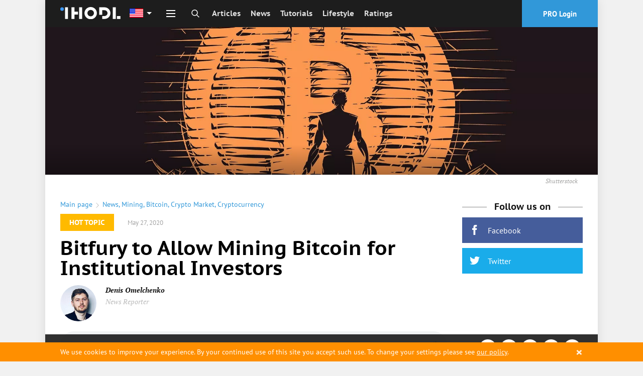

--- FILE ---
content_type: text/html; charset=utf-8
request_url: https://ihodl.com/topnews/2020-05-27/bitfury-allow-mining-bitcoin-institutional-investors/
body_size: 43002
content:
<!doctype html><html class="no-js no-webp " lang=en> <head><meta charset=utf-8><meta name=theme-color content=#1D1D1D><meta property=fb:pages content=1139511732760144><link rel=manifest href=/manifest.json><title>Bitfury to Allow Mining Bitcoin for Institutional Investors | News | ihodl.com</title><meta name=description content="ihodl.com is an illustrated digital edition about cryptocurrencies, investments, finance and lifestyle."><meta http-equiv=X-UA-Compatible content="IE=edge"><meta name=viewport content="width=device-width, initial-scale=1.0"><meta property=wb:webmaster content=14086ca784b4a7c4><meta name=msapplication-config content=/browserconfig.xml><meta name=google-site-verification content=P4UCNpBw-upeAGcU9vZpVUyRnnAzYIvI98YfmhDxYZk><meta name=google-site-verification content=MDTf7tftvnPtZEyhVLMPWd_Ra5XRghvTDv2CmU_-b6c><meta name=google-site-verification content=UHGjKViqepEoCDzsCvKOW-7rHpk49q-cYh3rXyLnFJY><meta name=google-site-verification content=uP17wahVNybpQEaRELcWG8v6ePh0MQPs1Fxr31DFmSI><meta name=google-site-verification content=qvTeR3s6VaEPON_Ge4OJS6t_daY2p787LBuK8txqW3w><meta name=google-site-verification content=9b1ONxdqXIXkn3Y4ODBrJM0zm2RnqtmLwLxKJJfpVPk><meta name=google-site-verification content=5ciD5O7zDQXmq5WQditfPhgEY8dzCtF_0s8N4zpDMok><meta name=google-site-verification content=v6y8UUKI42L-kytrs9GTPfWnnqyRPCmfXyFBdTBkjhI><meta name=google-site-verification content=-MaYy1Zmkx0QKICUH46tujTOM-4C3xzj0gkZQ3MaaFc><meta name=coinzilla content=cbc854b42fcfe3760de0e2b36b9c960f><meta name=msvalidate.01 content=20D013E12380BDD88826A524CF7B235A><meta name=yandex-verification content=e722c4c9d6dd7bc2><meta name=yandex-verification content=b06ba00eb9428502><meta name=yandex-verification content=c45f73599ef61668><link rel=alternate type=application/rss+xml href=/feed/default/ title=ihodl.com><meta name=google-play-app content="app-id=pro.insider.mobile"><meta name=title content="Bitfury to Allow Mining Bitcoin for Institutional Investors"><meta name=description content="Bitfury has announced the launch of an institutional investor-focus program that will to help large investors and family offices diversify their portfolios into digital asset infrastructure."><meta property=og:title content="Bitfury to Allow Mining Bitcoin for Institutional Investors"><meta property=og:type content=article><meta content=https://ihodl.com/topnews/2020-05-27/bitfury-allow-mining-bitcoin-institutional-investors/ property=og:url><meta property=og:image content=https://ihodl.com/media/articles/facebook/3/b6/dbfdc9b63__800x420__q85_057951003261.jpg><meta property=og:image:width content=800><meta property=og:image:height content=420><meta property=og:description content="Bitfury has announced the launch of an institutional investor-focus program that will to help large investors and family offices diversify their portfolios into digital asset infrastructure."><meta property=og:site_name content="ihodl.com is an illustrated edition about cryptocurrencies and financial markets."><meta property=fb:app_id content=882152751809326><meta property=fb:admins content=818250385><meta name=twitter:card content=summary_large_image><meta name=twitter:title content="Bitfury to Allow Mining Bitcoin for Institutional Investors"><meta name=twitter:description content="Bitfury has announced the launch of an institutional investor-focus program that will to help large investors and family offices diversify their portfolios into digital asset infrastructure."><meta name=twitter:image:src content=https://ihodl.com/media/articles/facebook/3/b6/dbfdc9b63__800x420__q85_057951003261.jpg><link rel=apple-touch-icon sizes=180x180 href=https://ihodl.com/static/i/dest/site-icons/apple-touch-icon.png><link rel=icon type=image/png sizes=32x32 href=https://ihodl.com/static/i/dest/site-icons/favicon-32x32.png><link rel=icon type=image/png sizes=16x16 href=https://ihodl.com/static/i/dest/site-icons/favicon-16x16.png><link rel=mask-icon href=https://ihodl.com/static/i/dest/site-icons/safari-pinned-tab.svg color=#ffffff><meta name=msapplication-TileColor content=#ffffff><meta name=theme-color content=#ffffff><link href=https://ihodl.com/topnews/2020-05-27/bitfury-allow-mining-bitcoin-institutional-investors/ rel=canonical><link rel=amphtml href="/topnews/2020-05-27/bitfury-allow-mining-bitcoin-institutional-investors/?amp=1"><link rel=alternate href=https://ihodl.com/topnews/2020-05-27/bitfury-allow-mining-bitcoin-institutional-investors/ hreflang=en><link rel=alternate href=https://ru.ihodl.com/topnews/2020-05-27/bitfury-otkryla-priem-institucionalnyh-investorov/ hreflang=ru><link rel=preload href=https://ihodl.com/static/fonts/source/pts55f-webfont.woff2 as=font type=font/woff2><link rel=stylesheet href=https://ihodl.com/static/CACHE/css/d022f7acce7c.css type=text/css><link rel=stylesheet href=https://ihodl.com/static/CACHE/css/d78324299247.css type=text/css><script>
    var dataLayer = window.dataLayer || (window.dataLayer = []);
    if (!window.dataLayer) {
      window.dataLayer = dataLayer
    }
  </script></head> <body> <script type=text/javascript>
      window.suggestmeyes_loaded = true;
  </script> <noscript><iframe src="//www.googletagmanager.com/ns.html?id=GTM-5KHQNK" height=0 width=0 style=display:none;visibility:hidden></iframe></noscript> <script>(function(w,d,s,l,i){w[l]=w[l]||[];w[l].push({'gtm.start':
  new Date().getTime(),event:'gtm.js'});var f=d.getElementsByTagName(s)[0],
  j=d.createElement(s),dl=l!='dataLayer'?'&l='+l:'';j.async=true;j.src=
  '//www.googletagmanager.com/gtm.js?id='+i+dl+'';f.parentNode.insertBefore(j,f);
  })(window,document,'script','dataLayer','GTM-5KHQNK');</script> <div style="display: none;"> <?xml version="1.0" encoding="UTF-8"?><!DOCTYPE svg PUBLIC "-//W3C//DTD SVG 1.1//EN" "http://www.w3.org/Graphics/SVG/1.1/DTD/svg11.dtd"><svg xmlns=http://www.w3.org/2000/svg><symbol id=invest viewbox="0 0 23.5 22.5"><path d="M9 17H5.5v-3.5h-2V17H0v2h3.5v3.5h2V19H9z"/><path d="M21.5 4h-3V2a2 2 0 0 0-2-2h-6a2 2 0 0 0-2 2v2h-3a2 2 0 0 0-2 2v5.5h2V6h16v11H11v2h10.5a2 2 0 0 0 2-2V6a2 2 0 0 0-2-2zm-5 0h-6V2h6v2z"/></symbol><symbol id=comment viewbox="0 0 28 28"><path d="M0 14q0-2.72 1.875-5.023t5.094-3.64T14 4t7.03 1.336 5.095 3.64T28 14t-1.875 5.023-5.094 3.64T14 24q-1.094 0-2.266-.125-3.094 2.734-7.187 3.78-.766.22-1.78.345h-.08q-.233 0-.42-.164t-.25-.43v-.016q-.048-.063-.01-.187t.032-.156.07-.148l.092-.143.11-.133.124-.14q.11-.126.484-.54t.54-.594.484-.616.508-.797.422-.922.406-1.188q-2.453-1.39-3.867-3.437T0 14zm2 0q0 1.75 1.117 3.336t3.148 2.742l1.36.78-.423 1.5q-.375 1.423-1.094 2.69 2.375-.985 4.297-2.673l.672-.594.89.096Q13.047 22 14 22q3.186 0 5.96-1.086t4.406-2.93T26 14t-1.634-3.984-4.406-2.93T14 6 8.037 7.086t-4.406 2.93T2 14z"/></symbol><symbol id=views viewbox="0 0 32 32"><path d="M31.965 15.776c-.01-.042-.004-.087-.02-.128-.006-.017-.02-.026-.027-.042-.01-.024-.008-.05-.02-.074-2.9-5.55-9.214-9.528-15.874-9.528S3.05 9.974.15 15.524c-.014.024-.012.05-.022.075-.007.014-.02.023-.027.04-.014.04-.01.086-.02.13-.016.073-.033.145-.033.222s.018.148.035.224c.01.042.005.087.02.128.007.017.022.026.028.042.01.024.008.05.02.074 2.902 5.552 9.215 9.53 15.876 9.53 6.66 0 12.973-3.972 15.873-9.522.013-.023.01-.05.02-.074.006-.016.02-.025.027-.042.016-.04.01-.086.02-.128.017-.076.035-.148.035-.224s-.018-.15-.035-.224zm-15.942 8.212c-5.615 0-11.112-3.19-13.85-7.995 2.753-4.81 8.242-7.99 13.85-7.99 5.613 0 11.11 3.192 13.85 7.995-2.754 4.81-8.242 7.99-13.85 7.99zm0-11.99c.276 0 .498.224.498.5s-.22.5-.496.5c-1.654 0-3 1.346-3 2.998a.5.5 0 1 1-.998 0A3.998 3.998 0 0 1 16.019 12h.006zM16 9a7 7 0 1 0 0 14 7 7 0 0 0 0-14zm0 13c-3.31 0-6-2.69-6-6s2.69-6 6-6 6 2.69 6 6-2.69 6-6 6z"/></symbol><symbol id=facebook viewbox="0 0 32 32"><path d="M17.996 32H12V16H8v-5.514l4-.002-.007-3.248c0-4.498 1.22-7.236 6.52-7.236h4.41v5.515h-2.756c-2.064 0-2.163.77-2.163 2.21l-.008 2.76h4.96l-.585 5.513L18 16l-.003 16z"/></symbol><symbol id=twitter viewbox="0 0 32 32"><path d="M32 6.076a13.142 13.142 0 0 1-3.77 1.034 6.598 6.598 0 0 0 2.886-3.632c-1.27.752-2.674 1.3-4.17 1.593A6.555 6.555 0 0 0 22.156 3a6.565 6.565 0 0 0-6.565 6.565c0 .515.06 1.016.17 1.496-5.455-.274-10.293-2.89-13.53-6.86a6.526 6.526 0 0 0-.89 3.3c0 2.28 1.16 4.288 2.92 5.466a6.563 6.563 0 0 1-2.973-.82v.082a6.568 6.568 0 0 0 5.265 6.437 6.566 6.566 0 0 1-2.964.112 6.574 6.574 0 0 0 6.133 4.56 13.183 13.183 0 0 1-8.154 2.81c-.53 0-1.052-.032-1.566-.093a18.573 18.573 0 0 0 10.063 2.95c12.076 0 18.68-10.004 18.68-18.68 0-.285-.007-.568-.02-.85A13.344 13.344 0 0 0 32 6.077z"/></symbol><symbol id=vkontakte viewbox="0 0 26 26"><path d="M5.096 0h15.808C23.707 0 26 2.293 26 5.094v15.813c0 2.8-2.293 5.093-5.096 5.093H5.096C2.293 26 0 23.707 0 20.906V5.094C0 2.293 2.293 0 5.096 0zm14.2 15.736c0-.959-.263-1.721-.786-2.287s-1.222-.938-2.093-1.123v-.074a3.036 3.036 0 0 0 1.424-1.188c.345-.537.519-1.148.519-1.837 0-.595-.129-1.119-.377-1.574-.248-.452-.627-.818-1.131-1.091a4.465 4.465 0 0 0-1.502-.494c-.533-.08-1.317-.12-2.353-.12h-5.06v14.108h5.721c.98 0 1.783-.089 2.418-.266a5.01 5.01 0 0 0 1.752-.889 3.793 3.793 0 0 0 1.068-1.316c.267-.53.4-1.147.4-1.849zm-4.537-5.797c0-.229-.059-.461-.176-.702a1.044 1.044 0 0 0-.547-.521 2.204 2.204 0 0 0-.826-.169 62.466 62.466 0 0 0-1.428-.012h-.246v2.985h.447c.604 0 1.029-.007 1.272-.02.243-.014.497-.078.757-.196.279-.132.479-.318.584-.551.108-.234.163-.506.163-.814zm.887 5.732c0-.437-.086-.774-.265-1.022-.177-.25-.442-.433-.798-.558-.212-.087-.509-.131-.884-.141-.375-.011-.88-.015-1.509-.015h-.655v3.532h.191c.922 0 1.559-.005 1.912-.02a2.99 2.99 0 0 0 1.08-.255c.321-.142.557-.344.705-.609.149-.267.223-.573.223-.912z"/></symbol><symbol id=weibo viewbox="0 0 99.5 86"><path d="M73.189 43.341c-1.373-.417-2.314-.705-1.596-2.539 1.555-3.985 1.718-7.422.031-9.874-3.164-4.6-11.818-4.353-21.735-.123 0-.005-3.116 1.387-2.32-1.129 1.526-4.994 1.294-9.174-1.078-11.589-5.38-5.481-19.691.208-31.967 12.696C5.334 40.139 0 50.056 0 58.63 0 75.029 20.66 86 40.874 86 67.371 86 85 69.33 85 56.889c0-7.519-6.221-11.785-11.811-13.548zm-32.26 35.306c-16.13 1.598-30.051-5.729-31.1-16.38-1.047-10.646 11.182-20.578 27.31-22.181 16.131-1.606 30.055 5.727 31.1 16.373 1.044 10.651-11.177 20.584-27.31 22.188zM99.5 29.987C99.492 13.425 86.065 0 69.5 0a3.5 3.5 0 1 0 0 7c12.703 0 23 10.298 23 23a3.5 3.5 0 1 0 7 0v-.013zm-13.907-.514c-1.599-7.809-7.755-13.964-15.565-15.564a3.5 3.5 0 0 0-1.41 6.856 13.02 13.02 0 0 1 10.119 10.117 3.502 3.502 0 0 0 4.133 2.723 3.503 3.503 0 0 0 2.723-4.132zM32.656 50.514c-6.498 1.306-10.882 6.755-9.794 12.169 1.087 5.415 7.237 8.745 13.735 7.438 6.496-1.306 10.882-6.753 9.793-12.169-1.086-5.413-7.238-8.744-13.734-7.438z"/></symbol><symbol id=gplus viewbox="0 0 1000 1000"><path d="M190.5 608.1c-17.5 3.3-35.1 7.8-52.9 13.5-17.8 5.7-34.4 13.2-49.9 22.5-29.6 17.3-49.9 37.5-61 60.5-11.1 23-16.6 43.5-16.6 61.6 0 18.7 4.4 36.5 13.1 53.5s22.2 32.2 40.3 45.5c18.1 13.3 40.8 24 68.1 32 27.2 8 59 12 95.3 12 43 0 81.2-5.5 114.4-16.5 33.3-11 61-25.4 83.2-43 22.2-17.7 39-37.9 50.4-60.5 11.4-22.7 17.1-45.7 17.1-69.1 0-17.3-2.4-32.7-7.1-46s-10.9-25.3-18.7-36c-7.7-10.7-16.8-20.7-27.2-30-10.4-9.3-21-18.7-31.8-28l-36.3-28c-5.4-4.7-11.1-10.2-17.1-16.5-6-6.3-9.1-15.2-9.1-26.5s3-20.7 9.1-28c6-7.3 12.4-14.3 19.2-21 10.8-8 21.2-16.5 31.3-25.5 10.1-9 19.2-19 27.2-30 8.1-11 14.5-23.5 19.2-37.5 4.7-14 7.1-30.4 7.1-49 0-18.7-2.7-35.4-8.1-50-5.4-14.7-11.8-27.5-19.2-38.5-7.4-11-15.1-20.3-23.2-28-8.1-7.7-15.1-13.8-21.2-18.5h62.5l64.5-36H305.4c-27.6 0-57.3 3.3-89.2 10-31.9 6.7-62.3 21.7-91.2 45-21.5 18.7-37.6 39.9-48.4 63.5-10.8 23.7-16.1 47.2-16.1 70.6 0 19.4 3.7 38.5 11.1 57.5 7.4 19 18.1 35.9 32.3 50.5 14.1 14.7 31.6 26.5 52.4 35.5 20.8 9 44.7 13.5 71.6 13.5 5.4 0 10.8-.2 16.1-.5 5.4-.3 10.8-.8 16.1-1.5-2.7 6-5 11.8-7.1 17.5-2 5.7-3 12.8-3 21.5 0 15.3 3.2 28.2 9.6 38.5 6.4 10.3 13.3 20.2 20.7 29.5-11.4.7-24.9 1.7-40.3 3-15.6 1.2-32.1 3.5-49.5 6.9zM275.2 465c-21.5 0-40.2-6.2-56-18.5-15.8-12.3-28.9-27.5-39.3-45.5-10.4-18-18.1-37.4-23.2-58-5-20.7-7.6-39.4-7.6-56 0-13.3 1.5-26.4 4.5-39 3-12.7 8.9-24.3 17.6-35 8.1-10 18.5-18 31.3-24s25.9-9 39.3-9c20.8 0 39.2 6.2 54.9 18.5 15.8 12.3 29.1 27.9 39.8 46.5 10.8 18.7 18.8 38.7 24.2 60 5.4 21.3 8.1 41 8.1 59 0 9.3-1.3 21-4 35s-9.7 26.7-21.2 38c-8.1 8-18.3 14.7-30.7 20-12.4 5.3-25 8-37.7 8zm2 161.6c7.4-.3 12.1-.5 14.1-.5h12.6c3 0 6.6.3 10.6 1 18.8 13.3 35.3 25.4 49.4 36 14.1 10.7 25.5 21 34.3 31 8.7 10 15.3 20.2 19.7 30.5 4.4 10.3 6.6 21.8 6.6 34.5 0 31.4-12.6 57.2-37.8 77.6-25.2 20.4-62 30.5-110.4 30.5-54.4 0-97.6-11.3-129.6-34-31.9-22.7-47.9-52-47.9-88.1 0-18 3.5-33 10.6-45s15.3-22 24.7-30c9.4-8 19-14.2 28.7-18.5s17.3-7.5 22.7-9.5c10.8-3.3 21.8-6.2 33.3-8.5 11.4-2.3 22.2-4 32.3-5 10-1 18.7-1.7 26.1-2zM799.4 90.7h-60.5v187.1H547.4v60H739V528h60.5V337.9H990v-60H799.4V90.7z"/></symbol><symbol id=instagram viewbox="0 0 169.063 169.063"><path d="M122.406 0H46.654C20.929 0 0 20.93 0 46.655v75.752c0 25.726 20.929 46.655 46.654 46.655h75.752c25.727 0 46.656-20.93 46.656-46.655V46.655C169.063 20.93 148.133 0 122.406 0zm31.657 122.407c0 17.455-14.201 31.655-31.656 31.655H46.654C29.2 154.063 15 139.862 15 122.407V46.655C15 29.201 29.2 15 46.654 15h75.752c17.455 0 31.656 14.201 31.656 31.655v75.752z"/><path d="M84.531 40.97c-24.021 0-43.563 19.542-43.563 43.563 0 24.02 19.542 43.561 43.563 43.561s43.563-19.541 43.563-43.561c0-24.021-19.542-43.563-43.563-43.563zm0 72.123c-15.749 0-28.563-12.812-28.563-28.561 0-15.75 12.813-28.563 28.563-28.563s28.563 12.813 28.563 28.563c0 15.749-12.814 28.561-28.563 28.561zm45.39-84.842c-2.89 0-5.729 1.17-7.77 3.22a11.053 11.053 0 0 0-3.23 7.78c0 2.891 1.18 5.73 3.23 7.78 2.04 2.04 4.88 3.22 7.77 3.22 2.9 0 5.73-1.18 7.78-3.22 2.05-2.05 3.22-4.89 3.22-7.78 0-2.9-1.17-5.74-3.22-7.78-2.04-2.05-4.88-3.22-7.78-3.22z"/></symbol><symbol id=livejournal viewbox="0 0 512 512"><path d="M464.526 314.746l-.063.031L245.193 22.29l-.031.031C233.037 7.353 213.757.008 191.508.008c-27.03 0-58.372 10.844-86.402 32.093-51.154 38.749-72.278 97.59-47.966 132.62l-.031.031L276.381 457.21l.063-.031 188.491 54.813-.409-197.246zm-63.247 112.309c-7.25 5.5-12.063 13.031-14.281 21.221l-80.496-23.406c19.344-29.623 25.719-66.061 17.844-100.371 30.654 17.063 67.246 20.969 100.935 10.404l.219 84.217c-8.44-.128-16.972 2.435-24.221 7.935zM233.068 71.693l20.624 27.53c-24.093 2.625-50.591 13.187-74.652 31.405-24.124 18.28-41.561 40.999-50.716 63.591l-20.593-27.499c.75-3.5 1.718-6.625 2.593-9.218 3.531-10.125 9.094-20.187 16.5-29.999 7.875-10.437 17.53-19.968 28.592-28.374 11.062-8.375 22.843-15.031 34.998-19.781 11.406-4.468 22.593-7.062 33.249-7.656a79.04 79.04 0 0 1 9.405.001zm68.686 204.118L201.476 142.035c8.344-5.406 17.031-9.906 25.936-13.375 11.375-4.469 22.593-7.031 33.25-7.688a94.355 94.355 0 0 1 9.374.031l145.212 193.679c-13.874 3.814-28.499 4.814-43.153 2.75-28.219-3.998-53.187-18.78-70.341-41.621zm-157.056-59.779c.75-3.468 1.719-6.593 2.594-9.188 3.562-10.125 9.093-20.218 16.53-29.999 5.75-7.656 12.468-14.812 19.937-21.374l100.245 133.746-.031.031c17.156 22.842 24.438 51.061 20.47 79.402a107.893 107.893 0 0 1-14.563 41L144.698 216.032zM128.73 63.601c10.593-8 21.811-14.218 33.342-18.437 10.25-3.719 20.437-5.687 29.436-5.687 10.75 0 19.218 2.812 23.187 7.75l2.031 2.656c-24.093 2.656-50.591 13.218-74.653 31.436-24.124 18.25-41.561 40.999-50.685 63.592l-2.063-2.75c-9.031-13 1.812-50.094 39.405-78.56z"/></symbol><symbol id=rss viewbox="0 0 32 32"><path d="M4.259 23.467A4.265 4.265 0 0 0 0 27.719a4.25 4.25 0 0 0 4.259 4.244 4.25 4.25 0 0 0 4.265-4.244 4.265 4.265 0 0 0-4.265-4.252zM.005 10.873v6.133c3.993 0 7.749 1.562 10.577 4.391A14.897 14.897 0 0 1 14.966 32h6.16c0-11.651-9.478-21.127-21.121-21.127zM.012 0v6.136C14.255 6.136 25.848 17.74 25.848 32H32C32 14.36 17.648 0 .012 0z"/></symbol><symbol id=telegram viewbox="0 0 189.473 189.473"><path d="M152.531 179.476c-1.48 0-2.95-.438-4.211-1.293l-47.641-32.316-25.552 18.386a7.502 7.502 0 0 1-11.633-4.174l-12.83-48.622L4.821 93.928a7.501 7.501 0 0 1-.094-13.975l174.312-69.36a7.503 7.503 0 0 1 10.282 8.408L159.898 173.38a7.499 7.499 0 0 1-7.367 6.096zm-47.669-48.897l42.437 28.785L170.193 39.24l-82.687 79.566 17.156 11.638c.069.043.135.089.2.135zm-35.327-6.401l5.682 21.53 12.242-8.809-16.03-10.874a7.478 7.478 0 0 1-1.894-1.847zM28.136 86.782l31.478 12.035a7.5 7.5 0 0 1 4.573 5.092l3.992 15.129a7.504 7.504 0 0 1 2.259-4.624L149.227 38.6 28.136 86.782z"/></symbol><symbol id=youtube viewbox="0 0 48 48"><path fill-rule=evenodd d="M24 48c13.255 0 24-10.745 24-24S37.255 0 24 0 0 10.745 0 24s10.745 24 24 24zm13.075-30.031c0-.119 0-.238-.119-.356v-.12c-.356-1.068-1.306-1.78-2.494-1.78h.238S30.069 15 23.775 15c-6.175 0-10.925.713-10.925.713h.238c-1.188 0-2.138.712-2.494 1.78v.12c0 .118 0 .237-.119.356C10.356 19.156 10 21.65 10 24.5c0 2.85.356 5.344.475 6.531 0 .119 0 .238.119.356v.12c.356 1.068 1.306 1.78 2.494 1.78h-.238S17.481 34 23.775 34c6.175 0 10.925-.713 10.925-.713h-.238c1.188 0 2.138-.712 2.494-1.78v-.12c0-.118 0-.237.119-.356.119-1.187.475-3.681.475-6.531 0-2.85-.237-5.344-.475-6.531zm-9.263 7.125l-5.58 4.037c-.12.119-.238.119-.357.119s-.238 0-.356-.119a.653.653 0 0 1-.357-.594v-8.074c0-.238.12-.475.357-.594a.757.757 0 0 1 .712 0l5.581 4.037a.907.907 0 0 1 .238.594c.119.238 0 .475-.238.594z"/></symbol><symbol id=zen viewbox="0 0 28 48"><path d="M27.49 17.965L6.068 36.59.567 30.26l21.422-18.623z"/><path d="M.721.382l26.802 9.223v8.384L.721 8.766V.382zM.511 30.25l26.803 9.223v8.384L.512 38.634V30.25z"/></symbol><symbol id=arrow viewbox="0 0 24 24"><path fill=none d="M0 0h24v24H0z"/><path d="M12 4l-1.41 1.41L16.17 11H4v2h12.17l-5.58 5.59L12 20l8-8z"/></symbol><symbol id=passport viewbox="0 0 512 512"><path d="M213.333 119.467h85.333c4.719 0 8.533-3.823 8.533-8.533s-3.814-8.533-8.533-8.533h-85.333c-4.71 0-8.533 3.823-8.533 8.533s3.823 8.533 8.533 8.533zM179.2 153.6h153.6a8.53 8.53 0 0 0 8.533-8.533 8.53 8.53 0 0 0-8.533-8.533H179.2a8.536 8.536 0 0 0-8.533 8.533 8.536 8.536 0 0 0 8.533 8.533zm76.8 51.2c-65.877 0-119.467 53.589-119.467 119.467S190.123 443.733 256 443.733s119.467-53.589 119.467-119.467S321.877 204.8 256 204.8zm30.669 83.686c-9.02 1.007-19.115 1.647-30.669 1.647-11.563 0-21.658-.64-30.669-1.647 6.921-34.116 22.434-54.494 30.669-63.309 8.243 8.833 23.748 29.202 30.669 63.309zm2.44 16.922c.606 5.982 1.024 12.194 1.024 18.859 0 6.665-.418 12.868-1.016 18.842-9.771-1.084-20.617-1.775-32.981-1.775-12.467 0-23.415.7-33.246 1.8-.606-5.982-1.024-12.194-1.024-18.867 0-6.664.418-12.877 1.024-18.859 9.796 1.092 20.693 1.792 33.109 1.792s23.306-.7 33.11-1.792zm-54.22-81.331c-9.481 12.919-20.702 33.289-26.377 61.858-21.973-4.343-34.142-11.017-39.765-14.993 14.489-23.612 38.186-40.977 66.142-46.865zM153.6 324.267c0-13.38 2.654-26.138 7.347-37.862 8.141 5.385 22.272 12.203 45.056 16.538-.708 6.767-1.203 13.79-1.203 21.325 0 7.543.495 14.575 1.212 21.342-22.784 4.344-36.915 11.17-45.065 16.546-4.685-11.735-7.347-24.501-7.347-37.889zm15.164 53.35c5.683-4.019 17.886-10.658 39.748-14.993 5.683 28.553 16.905 48.913 26.377 61.833-27.947-5.888-51.636-23.237-66.125-46.84zm56.576-17.553c9.045-1.015 19.183-1.664 30.797-1.664 11.494 0 21.555.64 30.532 1.63-6.921 34.133-22.434 54.511-30.669 63.326-8.235-8.824-23.748-29.201-30.66-63.292zm51.78 64.393c9.472-12.919 20.693-33.306 26.377-61.884 21.922 4.318 34.125 10.957 39.791 14.95-14.482 23.655-38.196 41.037-66.168 46.934zm81.28-100.19c0 13.355-2.654 26.086-7.313 37.794-8.184-5.385-22.323-12.186-45.09-16.495.708-6.758 1.203-13.773 1.203-21.299 0-7.535-.503-14.558-1.212-21.316 22.75-4.318 36.907-11.119 45.09-16.495 4.668 11.707 7.322 24.447 7.322 37.811zm-54.912-38.332c-5.675-28.561-16.896-48.939-26.368-61.858 27.964 5.888 51.669 23.27 66.167 46.908-5.742 4.036-17.979 10.641-39.799 14.95z"/><path d="M401.067 34.133h-8.533V25.6c0-14.114-11.486-25.6-25.6-25.6H93.867c-14.114 0-25.6 11.486-25.6 25.6v477.867A8.536 8.536 0 0 0 76.8 512h324.267c23.927 0 42.667-18.739 42.667-42.667V76.8c-.001-23.526-19.141-42.667-42.667-42.667zm25.6 435.2c0 14.353-11.238 25.6-25.6 25.6H85.333V25.6c0-4.702 3.831-8.533 8.533-8.533h273.067c4.71 0 8.533 3.831 8.533 8.533v8.533H110.933a8.536 8.536 0 0 0-8.533 8.533 8.536 8.536 0 0 0 8.533 8.533h290.133c13.875 0 25.6 11.725 25.6 25.6v392.534z"/></symbol><symbol id=logo viewbox="0 0 194 40"><path d="M45.429.952h-9.524v38.096h9.524V24.762h11.429v-9.524H45.429V.952zM60.667.952h9.524v38.095h-9.524zM169.238.952h9.524v38.095h-9.524zM194 29.524v9.524h-11.429v-9.524zM97.81 0a20 20 0 1 0 20 20 20 20 0 0 0-20-20zm0 30.476A10.476 10.476 0 1 1 108.285 20a10.476 10.476 0 0 1-10.477 10.476zM15.238.952h9.524v38.095h-9.524z"/><circle cx=5.714 cy=6.667 r=5.714 /><path d="M142.571.952H125.43v24.762h9.523V10.476h7.62a9.524 9.524 0 1 1 0 19.048h-7.62v9.524h7.62a19.048 19.048 0 0 0 0-38.096z"/></symbol><symbol id=search viewbox="0 0 32 32"><path stroke=currentColor stroke-width=3 stroke-miterlimit=10 d="M19.685 19.879l10.86 10.763m-17.551-6.884c6.105 0 11.055-4.95 11.055-11.055 0-6.105-4.95-11.055-11.055-11.055-6.105 0-11.055 4.95-11.055 11.055 0 6.105 4.95 11.055 11.055 11.055z"/></symbol><symbol id=user-default viewbox="0 0 30 31"><path stroke=currentColor stroke-width=3 stroke-miterlimit=10 d="M9 14.8l-.4.1c-3.8 1.4-6.6 5-6.6 9.4v5h26v-5c0-4.5-2.9-8.2-7-9.5"/><path stroke=currentColor stroke-width=3 stroke-miterlimit=10 d="M15 2c3.3 0 6 2.7 6 6v6c0 3.3-2.7 6-6 6s-6-2.7-6-6V8c0-3.3 2.7-6 6-6z"/></symbol><symbol id=user viewbox="0 0 409.165 409.164"><path d="M204.583 216.671c50.664 0 91.74-48.075 91.74-107.378 0-82.237-41.074-107.377-91.74-107.377-50.668 0-91.74 25.14-91.74 107.377.001 59.303 41.073 107.378 91.74 107.378zm202.581 158.046L360.88 270.454a23.23 23.23 0 0 0-10.465-11.138l-71.83-37.392a4.628 4.628 0 0 0-4.926.415c-20.316 15.366-44.203 23.488-69.076 23.488-24.877 0-48.762-8.122-69.078-23.488a4.635 4.635 0 0 0-4.93-.415L58.75 259.316a23.222 23.222 0 0 0-10.465 11.138L2.001 374.717a23.059 23.059 0 0 0 1.75 22.005 23.056 23.056 0 0 0 19.4 10.526h362.861a23.063 23.063 0 0 0 19.402-10.527 23.063 23.063 0 0 0 1.75-22.004z"/></symbol><symbol id=close-round viewbox="0 0 174.239 174.239"><path d="M87.12 0C39.082 0 0 39.082 0 87.12s39.082 87.12 87.12 87.12 87.12-39.082 87.12-87.12S135.157 0 87.12 0zm0 159.305c-39.802 0-72.185-32.383-72.185-72.185S47.318 14.935 87.12 14.935s72.185 32.383 72.185 72.185-32.384 72.185-72.185 72.185z"/><path d="M120.83 53.414c-2.917-2.917-7.647-2.917-10.559 0L87.12 76.568 63.969 53.414c-2.917-2.917-7.642-2.917-10.559 0s-2.917 7.642 0 10.559l23.151 23.153-23.152 23.154a7.464 7.464 0 0 0 0 10.559 7.445 7.445 0 0 0 5.28 2.188 7.437 7.437 0 0 0 5.28-2.188L87.12 97.686l23.151 23.153a7.445 7.445 0 0 0 5.28 2.188 7.442 7.442 0 0 0 5.28-2.188 7.464 7.464 0 0 0 0-10.559L97.679 87.127l23.151-23.153a7.465 7.465 0 0 0 0-10.56z"/></symbol><symbol id=reload viewbox="0 0 512 512"><path d="M418.301 121.278c-6.753-1.449-13.396 2.853-14.842 9.603l-9.084 42.391c-28.923-49.341-82.009-80.302-140.192-80.302-89.603 0-162.5 72.896-162.5 162.5 0 6.903 5.596 12.5 12.5 12.5 6.903 0 12.5-5.597 12.5-12.5 0-75.818 61.682-137.5 137.5-137.5 49.429 0 94.515 26.403 118.925 68.443l-41.673-8.931c-6.752-1.447-13.396 2.854-14.841 9.604-1.447 6.75 2.853 13.396 9.603 14.842l71.536 15.33a12.482 12.482 0 0 0 9.41-1.728 12.496 12.496 0 0 0 5.432-7.875l15.331-71.536c1.445-6.75-2.855-13.394-9.605-14.841zM405.723 239.086c-6.9.228-12.309 6.006-12.081 12.905 1.212 36.708-11.943 71.69-37.042 98.504-25.099 26.813-59.137 42.248-95.844 43.46-1.531.05-3.052.075-4.576.075-47.896-.002-92.018-24.876-116.936-65.179l43.447 11.65c6.668 1.787 13.523-2.168 15.311-8.837 1.788-6.668-2.168-13.522-8.836-15.311l-70.664-18.947a12.5 12.5 0 0 0-15.311 8.836l-18.946 70.664c-1.788 6.668 2.168 13.522 8.836 15.311 1.085.291 2.173.43 3.245.43 5.518 0 10.569-3.683 12.066-9.266l10.649-39.717c29.624 46.648 81.189 75.367 137.132 75.365 1.797 0 3.603-.029 5.408-.089 43.381-1.433 83.608-19.673 113.271-51.362 29.662-31.688 45.209-73.031 43.776-116.413-.227-6.898-6.008-12.324-12.905-12.079z"/></symbol><symbol id=flame viewbox="0 0 611.999 611.999"><path d="M216.02 611.195c5.978 3.178 12.284-3.704 8.624-9.4-19.866-30.919-38.678-82.947-8.706-149.952 49.982-111.737 80.396-169.609 80.396-169.609s16.177 67.536 60.029 127.585c42.205 57.793 65.306 130.478 28.064 191.029-3.495 5.683 2.668 12.388 8.607 9.349 46.1-23.582 97.806-70.885 103.64-165.017 2.151-28.764-1.075-69.034-17.206-119.851-20.741-64.406-46.239-94.459-60.992-107.365-4.413-3.861-11.276-.439-10.914 5.413 4.299 69.494-21.845 87.129-36.726 47.386-5.943-15.874-9.409-43.33-9.409-76.766 0-55.665-16.15-112.967-51.755-159.531-9.259-12.109-20.093-23.424-32.523-33.073-4.5-3.494-11.023.018-10.611 5.7 2.734 37.736.257 145.885-94.624 275.089-86.029 119.851-52.693 211.896-40.864 236.826 22.616 47.759 54.162 75.806 84.97 92.187z"/></symbol><symbol id=right viewbox="0 0 20 20"><path d="M5.6 17.418c-.268.271-.268.708 0 .979s.701.271.969 0l7.83-7.907a.697.697 0 0 0 0-.979l-7.83-7.908c-.268-.271-.701-.271-.969 0s-.268.708 0 .979L12.74 10 5.6 17.418z"/></symbol><symbol id=cup viewbox="0 0 58 62"><path fill=#fff fill-rule=evenodd d="M2.22 25.022c9.22-.074 23.02 0 23.02 0v36.911s-3.39.146-12.23 0C6.83 57.682-4.92 24.986 2.22 25.022z"/><path fill=#fff fill-rule=evenodd d="M42.49 25.022c-9.21-.074-23.01 0-23.01 0v36.911s3.39.146 12.23 0c6.18-4.251 17.93-36.947 10.78-36.911z"/><path fill=none stroke=#fff stroke-width=6 d="M29.35 30.7h16.07a9.583 9.583 0 0 1 0 19.165H29.35a9.583 9.583 0 1 1 0-19.165zM18 3s-4.68 4.271-4 9 2.89 4.276 2 9 6.52-6.557 4-10a12.651 12.651 0 0 1-2-8zM28 3s-4.68 4.271-4 9 2.89 4.276 2 9 6.52-6.557 4-10a12.651 12.651 0 0 1-2-8z"/></symbol><symbol id=right-bold viewbox="0 0 16 26" preserveaspectratio=xMidYMid><path d="M0 0l11 13L1 26h5l10-13L5 0H0z"/></symbol><symbol id=facebook-square viewbox="0 0 510 510"><path d="M459 0H51C22.95 0 0 22.95 0 51v408c0 28.05 22.95 51 51 51h408c28.05 0 51-22.95 51-51V51c0-28.05-22.95-51-51-51zm-25.5 51v76.5h-51c-15.3 0-25.5 10.2-25.5 25.5v51h76.5v76.5H357V459h-76.5V280.5h-51V204h51v-63.75C280.5 91.8 321.3 51 369.75 51h63.75z"/></symbol><symbol id=surfingbird viewbox="0 0 296.459 245.114"><path fill-rule=evenodd clip-rule=evenodd d="M130.171 245.114a783157.33 783157.33 0 0 1-45.889-13.186l53.266-95.043L0 58.808l.292-1.37 106.863 14.588L52.151.939 52.954 0c7.076 3.758 14.162 7.496 21.225 11.277 37.225 19.929 74.473 39.815 111.617 59.893 3.426 1.852 5.287 1.673 7.894-1.286 11.447-12.996 23.225-25.7 34.729-38.646 2.309-2.599 4.759-3.352 8.157-3.606 9.417-.708 17.917 1.372 26.32 5.659 10.601 5.407 21.633 9.97 33.563 15.389-10.856 3.308-20.662 6.303-30.473 9.283-5.561 1.688-11.089 3.501-16.708 4.964-2.734.712-3.564 2.074-3.868 4.823-1.112 10.08-2.499 20.132-3.988 30.164-.245 1.655-1.184 3.495-2.37 4.682-19.789 19.783-39.635 39.51-59.604 59.11-1.338 1.314-3.75 2.129-5.674 2.148a531.32 531.32 0 0 1-26.479-.401c-3.146-.125-4.805.742-5.811 3.844-1.793 5.521-3.705 11.045-6.127 16.31-4.343 9.441-5.857 19.169-5.309 29.54.553 10.417.123 20.888.123 31.967z"/></symbol><symbol id=1398-hkex viewbox="0 0 38 38"><path d="M20.8 0l3.2.7a19 19 0 0 1-1.8 37C11.9 39.5 1.8 32.3.2 22.1A19 19 0 0 1 16.5.1l.7-.2zM2.9 19A16.1 16.1 0 1 0 19 2.9 16.1 16.1 0 0 0 2.9 19z"/><path d="M19.8 11.6V8.8h9.3v8.6h-4.5c-.9 0-1.3.2-1.2 1.2s0 1.8 1.9 1.8h4V29h-9.5v-2.7h5c1.8 0 1.6.2 1.6-1.6s.2-1.4-1.4-1.4h-4.4v-8.7h4.7c.8 0 1.2-.2 1.1-1.1s0-1.9-2-1.9zm-1.6 17.5H8.9v-8.6h4.7c.9 0 1.1-.2 1.1-1.1s0-1.9-1.9-1.9H9.5c-.2 0-.6-.3-.6-.5V8.9h9.3v2.8h-4.6c-2.2 0-1.9-.3-1.9 1.9s.2 1.2 1.1 1.1h4.7v8.7h-4.9c-.8 0-1 .2-1 1 .1 2.4-.3 2 2 2h3.7c.7 0 .9.2.9.9v1.8z"/></symbol><symbol id=aapl-nasdaq viewbox="0 0 38 38"><path d="M24.5 5.9A7.3 7.3 0 0 0 26.6.1a9.6 9.6 0 0 0-6 2.7 7 7 0 0 0-2.2 5.6 8 8 0 0 0 6.1-2.5zm4.4 14.6a8.5 8.5 0 0 1 3.9-7.1 8.4 8.4 0 0 0-6.6-3.7c-2.8-.3-5.5 1.7-6.9 1.7s-3.6-1.7-6-1.6a8.8 8.8 0 0 0-7.5 4.7c-3.2 5.6-.8 14 2.3 18.7 1.5 2.3 3.3 4.8 5.7 4.7s3.2-1.5 5.9-1.5 3.5 1.5 6 1.5 4-2.3 5.5-4.6a20.9 20.9 0 0 0 2.5-5.3 8.2 8.2 0 0 1-4.8-7.6z"/></symbol><symbol id=amzn-nasdaq viewbox="0 0 38 38"><path d="M28.1 14.4v4.7a5.1 5.1 0 0 0 1.1 3.3l.6.8a.7.7 0 0 1-.2 1.1l-3 2.6a1 1 0 0 1-1.4 0 8.9 8.9 0 0 1-1.9-2.2c-.2-.3-.3-.4-.6-.1a8.5 8.5 0 0 1-3.9 2.4 9.7 9.7 0 0 1-4.9.1 5.4 5.4 0 0 1-4.2-4.3 7.4 7.4 0 0 1 1.6-6.8 8.3 8.3 0 0 1 4.4-2.5 35.3 35.3 0 0 1 5.4-.8h.7c.4 0 .4-.1.4-.5s0-1.2-.1-1.8A2.5 2.5 0 0 0 19.8 8a3.9 3.9 0 0 0-2.5.4 2.9 2.9 0 0 0-1.5 2c-.2.7-.4.9-1.2.8l-3.6-.4a.7.7 0 0 1-.7-1 6.9 6.9 0 0 1 4.3-5.3 12.6 12.6 0 0 1 9.8-.2 5.7 5.7 0 0 1 3.8 5.3c0 1.8-.1 3.5-.1 4.8zm-6 3v-1.3c0-.4-.1-.3-.3-.3a12.4 12.4 0 0 0-3.2.4 3.7 3.7 0 0 0-2.9 4.1 2.6 2.6 0 0 0 1.5 2.5 2.8 2.8 0 0 0 3-.4 4.3 4.3 0 0 0 1.3-1.4 7.5 7.5 0 0 0 .6-3.5zM18.3 35a28 28 0 0 1-12.9-3.4 28.3 28.3 0 0 1-4.9-3.4l-.4-.4c-.1-.3 0-.4.3-.4h.3A37.7 37.7 0 0 0 9.8 31a40 40 0 0 0 6.8 1.1 36.8 36.8 0 0 0 6.9-.1 36.9 36.9 0 0 0 7.2-1.5l3-1.1h.5a.6.6 0 0 1 .6.3.5.5 0 0 1-.1.6 3.1 3.1 0 0 1-.8.6 26.4 26.4 0 0 1-7.9 3.2 30.8 30.8 0 0 1-7.7.9z"/><path d="M34.2 28.1l-2.6.2h-.5c-.1-.1 0-.2.1-.3l.4-.3a7.2 7.2 0 0 1 3.3-.9 7.7 7.7 0 0 1 2.8.2.7.7 0 0 1 .6.8 8.1 8.1 0 0 1-1.4 4.2 5 5 0 0 1-1.1 1.3c-.2.1-.3.3-.5.2s-.1-.4 0-.5a17.5 17.5 0 0 0 1.1-3.5c.2-.9-.1-1.3-1-1.4z"/></symbol><symbol id=aud-usd-e-fx viewbox="0 0 39 40"><path fill=#b2b2b2 d="M.993 17.743A12.8 12.8 0 1 1 25.6 12.896c-.053 6.994-5.71 12.651-12.704 12.704A12.8 12.8 0 0 1 .993 17.743z"/><path fill=#FFF d="M18.3 14.4a1.3 1.3 0 0 0-.4-1 3.7 3.7 0 0 0-1.3-.7 8.6 8.6 0 0 1-2.8-1.4 2.6 2.6 0 0 1-.9-2.1 2.6 2.6 0 0 1 .9-2.1 4.1 4.1 0 0 1 2.4-.9V4.6h1.3v1.7a3.7 3.7 0 0 1 2.3 1.1 3.3 3.3 0 0 1 .8 2.4h-2.3a2.1 2.1 0 0 0-.4-1.4 1.4 1.4 0 0 0-1.1-.5 1.4 1.4 0 0 0-1.1.4 1.4 1.4 0 0 0-.4 1c.01.34.154.664.4.9a3.9 3.9 0 0 0 1.4.7 9.1 9.1 0 0 1 2.7 1.4 2.5 2.5 0 0 1 .9 2.1 2.6 2.6 0 0 1-.9 2.1 4.2 4.2 0 0 1-2.4.9v1.5H16v-1.5a4.6 4.6 0 0 1-2.6-1 3 3 0 0 1-1-2.5h2.4a1.8 1.8 0 0 0 .5 1.4 2 2 0 0 0 1.3.4 1.7 1.7 0 0 0 1.2-.4 1.2 1.2 0 0 0 .5-.9z"/><path fill=#818181 d="M25.2 38.5c-7.345 0-13.3-5.955-13.3-13.3 0-7.345 5.955-13.3 13.3-13.3 7.345 0 13.3 5.955 13.3 13.3 0 7.345-5.955 13.3-13.3 13.3z"/><path fill=#FFF d="M25.2 12.5a12.8 12.8 0 1 1-12.7 12.7c.054-6.991 5.709-12.646 12.7-12.7zm0-1A13.8 13.8 0 1 0 39 25.2c-.055-7.582-6.217-13.7-13.8-13.7z"/><path fill=#FFF d="M27.4 28.7a1.8 1.8 0 0 0-.5-1.3 4.9 4.9 0 0 0-1.8-.9 11.3 11.3 0 0 1-3.7-1.8 3.4 3.4 0 0 1-1.2-2.8 3.5 3.5 0 0 1 1.2-2.7 5.4 5.4 0 0 1 3.2-1.3v-2.1h1.8V18a4.9 4.9 0 0 1 3.1 1.5 4.3 4.3 0 0 1 1.1 3.1h-3.2a2.7 2.7 0 0 0-.5-1.8 1.8 1.8 0 0 0-1.5-.6 1.9 1.9 0 0 0-1.4.5 1.8 1.8 0 0 0-.5 1.3 1.7 1.7 0 0 0 .5 1.3 5.2 5.2 0 0 0 1.8.9 12.1 12.1 0 0 1 3.7 1.8 3.4 3.4 0 0 1 1.2 2.7 3.5 3.5 0 0 1-1.2 2.8 5.6 5.6 0 0 1-3.2 1.2v2h-1.8v-2a6.1 6.1 0 0 1-3.4-1.3 3.9 3.9 0 0 1-1.3-3.3H23a2.4 2.4 0 0 0 .7 1.9 2.6 2.6 0 0 0 1.7.6 2.2 2.2 0 0 0 1.5-.5 1.6 1.6 0 0 0 .5-1.4zM9.7 15.1h-4l-.8 2.4H2.6L6.5 6.2h2.4l3.9 11.3h-2.4l-.7-2.4zm-3.4-1.8h2.8L7.7 8.8l-1.4 4.5z"/></symbol><symbol id=bch-exante viewbox="0 0 38 38"><path d="M28.4 16.7v2.5a.4.4 0 0 1-.2.4l-.9.6a3.3 3.3 0 0 0 .1-.4v-2.2a.4.4 0 0 1 .2-.4l1.1-.8a.5.5 0 0 1 .8.2.6.6 0 0 0 .7.3l-.9.6h-.2l-.2-.2v3.4l.8-.5-.3.6a2.2 2.2 0 0 1-3.1.2 2.5 2.5 0 0 1-.8-2.6 2.5 2.5 0 0 1 2-2h.7l-.8.6a2.5 2.5 0 0 0-1 1.5 2 2 0 0 0 2.3 2.4v-3.4a.7.7 0 0 0-.3-.8zM3.2 20.4v-3.9a.4.4 0 0 0-.4.4V19a.3.3 0 0 1-.2.3l-1 .7c0-.2.1-.4.1-.6v-2a.4.4 0 0 1 .1-.3l1.8-1.3h.3l.8.9c.3.4.2.6-.1.9l-.4.4-.5.4h.4a.7.7 0 0 1 .7.6 6.4 6.4 0 0 1 .1.9v.2L3 21.3h-.2l-.5-.2a1.2 1.2 0 0 0-1.1-.2l-.9.2a2.7 2.7 0 0 1 2.9-.7zm.2-1.8v1.8l.2.2h.1V19a.4.4 0 0 0-.3-.4zm0-.5c.4-.1.5-.3.4-.6a4.6 4.6 0 0 0-.4-.7zm16.4-.1c.1-.6.1-.6-.5-.9s-.5-.3-.8 0l.8-.4h.2l.8.4V21c-.9.4-.9.4-1.8 0v-2.3a.2.2 0 0 1 .2-.2l.8-.3zm-.1 2.7v-2l-.6-.3v2h.1zM31.6 22v-2.8a.6.6 0 0 0-.3-.6.6.6 0 0 0-.3.6 6.3 6.3 0 0 1 0 .8c0 .3 0 .6.3.8l-.5.5a1.1 1.1 0 0 1-.5-.9v-2.9a.6.6 0 0 1 .1-.3l.5-.6h.1v2.1l.8-.8.4.5v2.9l-.6.6zm-20.8-1.2l-.4.5-.5-.3v-1.5c0-.4 0-.4-.3-.7a.7.7 0 0 0-.4.7 4.7 4.7 0 0 1 0 .7c0 .3-.1.6.3.7l-.5.5a.8.8 0 0 1-.5-.8v-1.3c0-.4 0-.5-.3-.7l.6-.6.6.6.6-.6.6.5a.4.4 0 0 1 .1.2v1.4a.8.8 0 0 0 .1.7zm-3.9-1.3v-.7c-.4-.1-.7-.4-1.1-.3h-.2l.8-.5h.2l.8.4v1.7a.7.7 0 0 0 .3.6l.2.2c-.3.3-.3.3-.7.1a.3.3 0 0 0-.4 0 .6.6 0 0 1-.9.1l-.5-.3v-1.4c.5-.4.5-.4 1.1-.1zm0 1.4v-.8h-.1l-.8-.5v.9zm6.9-1.3v-1.2l.7-.4h.3l.4.2c.4.1.5.3.4.7s0 1.2 0 1.8a.3.3 0 0 1-.2.3c-.3.1-.5.3-.8.3s-.5-.2-.8-.3a.3.3 0 0 1-.2-.4c.2-.3.2-.7.2-1zm1.4 1.2v-2l-.7-.3v2h.1z"/><path d="M.3 19.9c0-.2.1-.4.1-.7v-1.5a.4.4 0 0 1 .2-.4l1-.7a1.7 1.7 0 0 0-1.6-.3 1.9 1.9 0 0 1 1.3-.6h1.5l-.9.7a1 1 0 0 0-.5 1.1v1.3a.3.3 0 0 1-.2.3zm36.7-2l1 1.1-1.3.9a.3.3 0 0 0-.2.4l.2.2h.1c.4.2.7.4 1.1-.1h-.1l-.8.5h-.3l-.7-.3a.2.2 0 0 1-.1-.2v-2.1a.2.2 0 0 1 .1-.2zm-.4 1.9l.8-.5-.8-.9zm-13.5.9H23l-.8.5h-.6c-.5-.1-.6-.4-.6-.9a12.4 12.4 0 0 0 0-1.5.4.4 0 0 1 .2-.4l.8-.4 1 1.1h-.2l-1.1.8c-.2.1-.1.3-.1.4l.2.2h.2c.4.2.7.4 1.1-.1zm-1.4-2.2v1.4l.8-.5zm-8.2 0l-.5.3h-.3l-.8-.3v1.9h.1l.6.3c.3.1.4-.2.7-.1l-.9.6h-.1l-1-.5v-2.4l.9-.4h.2zm21.6-1.9v3.6c0 1.2 0 .4.3.5l-.5.5c-.2-.3-.5-.4-.5-.9v-2.9a.6.6 0 0 1 .1-.4l.5-.6zm-1.9 1.3a1 1 0 0 1 .4.9v1.3c0 .4 0 .5.3.6l-.5.5-.4-.4a.4.4 0 0 1-.1-.2v-1.7a3.6 3.6 0 0 0-.1-.6zm0-.4l-.5-.5.5-.5.5.5z"/></symbol><symbol id=brent viewbox="0 0 38 38"><path d="M27.2 30l-1.1.3-1.4.3-2.5.4-4 .2-3.9-.3a25 25 0 0 1-5-1.2 18 18 0 0 1-5.9-3.4 10.6 10.6 0 0 1-3-4.2A8.3 8.3 0 0 1 .9 15a12.4 12.4 0 0 1 3.3-3.8 19.8 19.8 0 0 1 5.5-3A25.9 25.9 0 0 1 14.1 7l3.6-.4h3.2l1.7.2L24 7l2.5.5H25l-3 .3-3.5.8-3.7 1.4a27.4 27.4 0 0 0-5.2 3.1 19.6 19.6 0 0 0-3.4 3.3 12.1 12.1 0 0 0-2 3.4 7 7 0 0 0-.5 2.5 5.3 5.3 0 0 0 1.9 4.1A8.6 8.6 0 0 0 9 28.2l1.2.3h.2c.3.1.6 0 .8.2s-.2.1-.4.1 0 0 0 .1l.5.3h5.4L18 29l1.8-.4 1.9-.6 1.8-.7 1.6-.7 1.4-.7.9-.5c.1 0 .2-.1.2.1s.1.4.1.7v.6a.2.2 0 0 0 0 .1.4.4 0 0 1 .1.3v1.6c0 .5 0 .1.1.2h.1c.1.2 0 .3 0 .5-.2-.1-.3.1-.4.1z"/><path d="M10.9 17.6l1.4-1.9 3.5-4.7a.7.7 0 0 1 .5-.3l2.6-.2 2.5-.2h9.2a4.7 4.7 0 0 1 1.6.3 1.2 1.2 0 0 1 .7 1.4v.3l-1.3 1.9a6.6 6.6 0 0 1-2.3 1.8 11 11 0 0 1-3.1.9l-3.6.3-2.2.2-3.3.2-2.2.2h-4z"/><path d="M27.2 30l.4-.2c.1 0 .2-.2.4-.1v-.5h-.1c-.1 0-.1-.1-.1-.2v-1.6a.4.4 0 0 0-.1-.3.2.2 0 0 1 0-.1v-.6c0-.2 0-.4-.1-.7s-.1-.1-.2-.1l-.9.5-1.4.7-1.6.7-1.8.7-1.9.6-1.8.4-1.3.2h-5.4l-.5-.3V29c.1 0 .3.1.4-.1s-.5-.1-.8-.2h3.1l2.6-.2a25.2 25.2 0 0 0 3.7-.8 28.7 28.7 0 0 0 4.2-1.6 26.4 26.4 0 0 0 5.7-3.6 16.5 16.5 0 0 0 4-4.5 8.9 8.9 0 0 0 1.1-3 5.6 5.6 0 0 0-.4-3.1 5.8 5.8 0 0 0-.7-1.1h.1l.5.6.9 1.1a9.9 9.9 0 0 1 2.4 4 8.1 8.1 0 0 1 .3 2.8 9 9 0 0 1-1.5 4.3 11.9 11.9 0 0 1-1.7 2L33.1 27a19 19 0 0 1-2.7 1.6l-2.7 1.1z"/><path d="M9 19.9l1.1-1.4h6.6l4-.3h4.6a4.5 4.5 0 0 1 1.5.3.9.9 0 0 1 .6 1.2 2.9 2.9 0 0 1-.4.8l-.8 1.1a7.2 7.2 0 0 1-2.8 2.2 12 12 0 0 1-3.1.9l-2.2.2-2.4.2h-1.8l-2.8.2H8.8l-2.3.2H5.4c.1 0 .1-.2.2-.1h4.6c.2 0 .2 0 .2-.2v-5.3a.4.4 0 0 1 .1-.3.1.1 0 0 0 0-.2H10a1.2 1.2 0 0 1-.3.5l-.3.5c-.1-.7-.2-.5-.4-.5z"/><path d="M9.7 24.5H5.6c-.1-.1-.1.1-.2.1h-.2l.4-.6L9 19.9c.2 0 .2-.2.3-.3l.3-.5a1.2 1.2 0 0 0 .3-.5h.5a.1.1 0 0 1 0 .2.4.4 0 0 0-.1.3v5.3c0 .2 0 .2-.2.2h-.4zm.5-5.4zm-.2.1zm-3.5 5.6zm3.2-.3zm.5-5.3zm-.2 0zm-3.5 5.6z"/></symbol><symbol id=btc-exante viewbox="0 0 42.6 42.6"><path d="M19.5 21.6l-1.2 5.1c1.6.4 6.5 1.9 7.2-1 .6-3-4.4-3.7-6-4.1zm1.7-7l-1.1 4.7c1.3.4 5.4 1.7 6-1s-3.5-3.3-4.9-3.7z"/><path d="M26.5.7C15.1-2.1 3.6 4.9.7 16.2c-2.8 11.4 4.1 22.9 15.5 25.7s22.9-4.1 25.7-15.5c2.9-11.3-4-22.7-15.4-25.7zm4.2 17.6c-.3 2-1.4 3.1-3 3.4 2.1 1.1 3.2 2.7 2.1 5.7-1.2 3.6-4.2 3.9-8.2 3.2l-1 3.9-2.3-.7 1-3.8c-.6-.2-1.2-.4-1.9-.4l-1 3.8-2.3-.6 1-3.9c-.5-.2-1.1-.3-1.7-.4l-3-.8 1.1-2.7 1.7.4c.6.2 1-.3 1.1-.5l1.5-6.1c.1 0 .2 0 .3.1-.1 0-.2-.1-.3-.1l1.1-4.3c0-.5-.2-1.1-1.1-1.3l-1.7-.4.6-2.5 3.3.7c.4.1 1 .3 1.5.4l1-3.8 2.3.6-1 3.7c.6.2 1.2.3 1.9.4l.9-3.7 2.3.6-1 3.8c3 1 5.2 2.5 4.8 5.3z"/><path d="M.7 16.2c-2.8 11.4 4.1 22.9 15.5 25.7s22.9-4.1 25.7-15.5C44.7 15 37.8 3.5 26.4.7m4.3 17.6c-.3 2-1.4 3.1-3 3.4 2.1 1.1 3.2 2.7 2.1 5.7-1.2 3.6-4.2 3.9-8.2 3.2l-1 3.9-2.3-.7 1-3.8c-.6-.2-1.2-.4-1.9-.4l-1 3.8-2.3-.6 1-3.9c-.5-.2-1.1-.3-1.7-.4l-3-.8 1.1-2.7 1.7.4c.6.2 1-.3 1.1-.5l1.5-6.1c.1 0 .2 0 .3.1-.1 0-.2-.1-.3-.1l1.1-4.3c0-.5-.2-1.1-1.1-1.3l-1.7-.4.6-2.5 3.3.7c.4.1 1 .3 1.5.4l1-3.8 2.3.6-1 3.7c.6.2 1.2.3 1.9.4l.9-3.7 2.3.6-1 3.8c3 1 5.2 2.5 4.8 5.3z"/></symbol><symbol id=btcc viewbox="0 0 42.6 42.6"><path d="M19.9 22.5l1.6 5c1.6-.5 6.6-1.7 5.7-4.6-1.1-2.9-5.7-.9-7.3-.4zm-2.1-6.9l1.5 4.6c1.3-.3 5.5-1.3 4.6-3.9s-4.7-1.1-6.1-.7z"/><path d="M15.2 1C4 4.4-2.3 16.3 1 27.5 4.5 38.7 16.3 45 27.5 41.6S45 26.3 41.6 15.1C38.3 3.9 26.5-2.3 15.2 1zm.1 21L14 17.7c-.3-.4-.7-.8-1.6-.6l-1.7.5-.7-2.3 3.2-1.1c.4-.1 1-.3 1.5-.4L13.6 10l2.3-.7 1 3.7c.6-.1 1.2-.4 1.8-.6l-1.1-3.6 2.3-.7 1.1 3.8c3.1-.7 5.7-.5 6.8 2.1.8 1.9.4 3.4-.8 4.5 2.4-.1 4.1.7 4.7 3.8.8 3.7-1.6 5.5-5.4 7l1.1 3.9-2.3.6L24 30c-.6.1-1.2.3-1.8.6l1.1 3.8-2.3.5-1.1-3.9c-.5.1-1.1.3-1.7.5l-3 .9-.4-2.9 1.7-.5c.6-.1.7-.8.7-1"/><path d="M1 27.5C4.5 38.7 16.3 45 27.5 41.6S45 26.3 41.6 15.1C38.1 3.9 26.3-2.4 15.1 1m.2 21L14 17.7c-.3-.4-.7-.8-1.6-.6l-1.7.5-.7-2.3 3.2-1.1c.4-.1 1-.3 1.5-.4L13.6 10l2.3-.7 1 3.7c.6-.1 1.2-.4 1.8-.6l-1.1-3.6 2.3-.7 1.1 3.8c3.1-.7 5.7-.5 6.8 2.1.8 1.9.4 3.4-.8 4.5 2.4-.1 4.1.7 4.7 3.8.8 3.7-1.6 5.5-5.4 7l1.1 3.9-2.3.6L24 30c-.6.1-1.2.3-1.8.6l1.1 3.8-2.3.5-1.1-3.9c-.5.1-1.1.3-1.7.5l-3 .9-.4-2.9 1.7-.5c.6-.1.7-.8.7-1l-1.9-6"/></symbol><symbol id=copper viewbox="0 0 38 38"><path d="M1.3 0a.7.7 0 0 0-.8.7v27a.7.7 0 0 0 .7.7h5.9a.7.7 0 0 0 .7-.7V.7a.7.7 0 0 0-.7-.7zm29.6 0a.7.7 0 0 0-.7.7v27a.7.7 0 0 0 .7.7h5.8a.7.7 0 0 0 .7-.7V.7a.7.7 0 0 0-.7-.7zM9.5 6.3a.7.7 0 0 0 .7-.7V1.9a.7.7 0 1 0-1.5 0v3.7a.7.7 0 0 0 .8.7zm-.8 19.3a.7.7 0 1 0 1.5 0V8a.7.7 0 1 0-1.5 0zm2.9-19.3a.7.7 0 0 0 .7-.7V1.9a.7.7 0 0 0-1.5 0v3.7a.7.7 0 0 0 .8.7zm-.7 19.3a.7.7 0 0 0 1.5 0V8a.7.7 0 0 0-1.5 0zm2.9-19.3a.7.7 0 0 0 .7-.7V1.9a.7.7 0 1 0-1.5 0v3.7a.7.7 0 0 0 .8.7zm-.7 19.3a.7.7 0 1 0 1.5 0V8a.7.7 0 1 0-1.5 0zM16 6.3a.7.7 0 0 0 .7-.7V1.9a.7.7 0 0 0-1.5 0v3.7a.7.7 0 0 0 .8.7zm-.7 19.3a.7.7 0 0 0 1.5 0V8a.7.7 0 0 0-1.5 0zm2.9-19.3a.7.7 0 0 0 .7-.7V1.9a.7.7 0 0 0-1.5 0v3.7a.7.7 0 0 0 .8.7zm-.7 19.3a.7.7 0 0 0 1.5 0V8a.7.7 0 0 0-1.5 0zm2.9-19.3a.7.7 0 0 0 .7-.7V1.9a.7.7 0 0 0-1.5 0v3.7a.7.7 0 0 0 .8.7zm-.7 19.3a.7.7 0 0 0 1.5 0V8a.7.7 0 0 0-1.5 0zm2.9-19.3a.7.7 0 0 0 .7-.7V1.9a.7.7 0 0 0-1.5 0v3.7a.7.7 0 0 0 .8.7zm-.7 19.3a.7.7 0 0 0 1.5 0V8a.7.7 0 0 0-1.5 0zm2.9-19.3a.7.7 0 0 0 .7-.7V1.9a.7.7 0 0 0-1.5 0v3.7a.7.7 0 0 0 .8.7zm-.7 19.3a.7.7 0 0 0 1.5 0V8a.7.7 0 0 0-1.5 0zm3.6-23.7a.7.7 0 0 0-1.5 0v3.7a.7.7 0 0 0 1.5 0zM27 7.3a.7.7 0 0 0-.7.7v17.6a.7.7 0 0 0 1.5 0V8a.7.7 0 0 0-.8-.7zm2.9-5.4a.7.7 0 0 0-1.5 0v3.7a.7.7 0 0 0 1.5 0zm-.7 5.4a.7.7 0 0 0-.7.7v17.6a.7.7 0 0 0 1.5 0V8a.7.7 0 0 0-.8-.7zM10.5 35a1.2 1.2 0 0 1 .3-.9 1.3 1.3 0 0 1 .9-.3h8.8a5 5 0 0 0 3.9-1.5 5.4 5.4 0 0 0 1.2-3.9.7.7 0 0 0-1.5.2 4 4 0 0 1-.8 2.7 3.7 3.7 0 0 1-2.8 1h-8.8a2.7 2.7 0 0 0-1.9.6 2.6 2.6 0 0 0-.8 2 2.7 2.7 0 0 0 .4 2.2 2.7 2.7 0 0 0 2.3.9h8.8a.7.7 0 1 0 0-1.5h-8.9a1.4 1.4 0 0 1-1.1-.4 1.3 1.3 0 0 1-.1-1z"/></symbol><symbol id=crude-oil viewbox="0 0 38 38"><path d="M32.8 2.5H29V1.2A1.2 1.2 0 0 0 27.8 0h-5a1.2 1.2 0 0 0-1.2 1.2v1.3H5.5a1.2 1.2 0 1 0 0 2.5h1.2v2.4h24.8V5h1.2a1.2 1.2 0 1 0 0-2.5zm0 33h-1.3V33H6.7v2.5H5.5a1.2 1.2 0 1 0 0 2.5h27.3a1.2 1.2 0 0 0 0-2.5zM6.7 9.9v20.7h24.8V9.9zm12.4 16.9a5.4 5.4 0 0 1-4.5-8.3l3.4-5.1a1.3 1.3 0 0 1 2.1 0l3.4 5.1a5.4 5.4 0 0 1-4.5 8.3z"/></symbol><symbol id=dash viewbox="0 0 38 37.71126"><path d="M18.553 0h.899a.58.58 0 0 0 .104.026c.38.025.762.03 1.14.074.643.077 1.29.151 1.925.277a18.142 18.142 0 0 1 5.046 1.803 18.79 18.79 0 0 1 8.274 8.874 19.008 19.008 0 0 1 1.474 5.022 18.662 18.662 0 0 1 .199 2.33 17.972 17.972 0 0 1-.119 2.651c-.074.58-.17 1.156-.287 1.728a18.743 18.743 0 0 1-10.793 13.368 18.382 18.382 0 0 1-6.465 1.543c-.492.027-.986.011-1.479.008a15.524 15.524 0 0 1-1.963-.158 18.04 18.04 0 0 1-2.182-.432 18.473 18.473 0 0 1-8.79-5.233 18.81 18.81 0 0 1-3.293-4.814 18.384 18.384 0 0 1-1.648-5.41A21.717 21.717 0 0 1 .4 19.62a17.387 17.387 0 0 1 .132-3.12 23.31 23.31 0 0 1 .29-1.662A18.732 18.732 0 0 1 13.616.824a17.918 17.918 0 0 1 3.358-.698c.486-.052.976-.066 1.463-.1A.742.742 0 0 0 18.553 0zM7.018 26.6h.203l16.844.001a3.75 3.75 0 0 0 1.2-.195 6.049 6.049 0 0 0 2.01-1.135 5.955 5.955 0 0 0 1.907-2.783 704.335 704.335 0 0 1 2.13-6.637 4.3 4.3 0 0 0 .296-1.942 2.89 2.89 0 0 0-.366-1.168 2.455 2.455 0 0 0-2.189-1.202q-8.5-.014-17.001-.008a.184.184 0 0 0-.21.153c-.344 1.076-.694 2.15-1.042 3.224l-.124.4H26.07c-.011.047-.017.076-.026.104q-1.17 3.622-2.337 7.246a.189.189 0 0 1-.219.155q-7.546-.005-15.092-.005a.178.178 0 0 0-.206.146c-.302.956-.613 1.909-.92 2.862l-.253.784zm9.78-9.293H7.85c-.241 0-.198-.052-.29.213l-1.072 3.126c-.063.183-.066.182.13.182q4.423 0 8.847.003a.194.194 0 0 0 .222-.157c.353-1.068.712-2.134 1.07-3.2.015-.05.025-.1.042-.167z"/></symbol><symbol id=dji-index viewbox="0 0 38 38"><path fill=#B2B2B2 d="M7.405 14.215q0-6.884-.004-13.768c0-.184.049-.224.227-.224q7.52.027 15.038.047a4.35 4.35 0 0 1 1.198.274 9.202 9.202 0 0 1 6.272 5.674 9.823 9.823 0 0 1 .63 3.16c.005.116-.021.152-.143.152q-2.184-.006-4.368 0c-.118 0-.146-.04-.158-.148a5.43 5.43 0 0 0-.466-1.772 4.9 4.9 0 0 0-2.86-2.523 3.033 3.033 0 0 0-1.082-.182c-1.844.005-3.688-.004-5.532-.01q-1.933-.007-3.866-.024c-.15-.001-.186.04-.186.187q.006 9.176 0 18.351c0 .145.033.19.185.19 1.414-.007 2.829-.002 4.243-.008.171-.001.231.028.23.22q-.015 2.103-.001 4.207c0 .168-.036.22-.213.22q-4.467-.01-8.934 0c-.177 0-.214-.05-.213-.22q.007-6.901.003-13.803z"/><path fill=#B2B2B2 d="M30.721 16.619c0 .901-.018 1.803.006 2.703a5.821 5.821 0 0 1-.274 1.864 9.522 9.522 0 0 1-7.09 6.806 8.379 8.379 0 0 1-1.773.22c-.393.019-.787.024-1.18.043-.111.006-.142-.026-.141-.137q.005-2.184 0-4.369c-.001-.122.042-.146.153-.15a9.46 9.46 0 0 0 1.868-.167 5.038 5.038 0 0 0 3.288-2.555 4.479 4.479 0 0 0 .49-2.242q.023-2.695.04-5.389c0-.156.03-.21.202-.21q2.13.012 4.26 0c.163 0 .196.045.195.2-.007 1.127-.004 2.255-.004 3.383zM10.715 36.398l.384-1.256c.146-.482.293-.963.433-1.447.027-.094.064-.125.164-.121.447.014.447.01.574.436l.666 2.215a.395.395 0 0 0 .089.164l.199-1.02c.107-.542.217-1.083.318-1.626a.161.161 0 0 1 .167-.152 3.79 3.79 0 0 1 .563-.01c.192.009.206.027.17.223-.105.563-.208 1.128-.318 1.69-.155.79-.319 1.576-.47 2.365-.02.104-.056.131-.155.129a13.794 13.794 0 0 0-.757 0 .152.152 0 0 1-.177-.13c-.205-.66-.418-1.317-.628-1.975-.022-.066-.048-.13-.077-.207a1.058 1.058 0 0 0-.15.355c-.194.607-.386 1.214-.572 1.823-.03.098-.066.14-.173.134-.236-.01-.473-.008-.709-.012a.188.188 0 0 1-.203-.178c-.277-1.333-.535-2.67-.788-4.007-.034-.18-.01-.207.177-.212.199-.005.397.003.596-.005.092-.003.114.036.13.118.157.843.318 1.685.479 2.528.011.057.025.115.038.172zm17.925-.086a.264.264 0 0 0 .016-.156c.01-.811.02-1.622.024-2.433 0-.118.026-.157.15-.15.209.012.419.007.628.001.092-.002.132.013.132.12q-.006 2.079 0 4.157c0 .103-.025.142-.134.137a8.354 8.354 0 0 0-.66 0 .215.215 0 0 1-.218-.12c-.495-.798-.994-1.592-1.493-2.387a.522.522 0 0 0-.13-.153v.15c-.01.79-.021 1.58-.026 2.37 0 .113-.032.145-.144.14a8.07 8.07 0 0 0-.66 0c-.126.006-.163-.027-.162-.158.013-.977.018-1.955.025-2.932.003-.387.007-.774.003-1.16 0-.103.025-.14.133-.139.204.001.408-.007.611-.024a.238.238 0 0 1 .256.133c.512.831 1.031 1.657 1.55 2.484.026.041.038.1.099.12zM.159 35.788c0-.676.022-1.352.015-2.029-.002-.13.039-.157.161-.156.617.008 1.235 0 1.852.01a1.602 1.602 0 0 1 1.488 1.015 1.642 1.642 0 0 1 .081.554c.003.483-.017.966-.025 1.448a1.485 1.485 0 0 1-1.266 1.299c-.739.08-1.48.047-2.22.058-.115.002-.096-.07-.096-.138 0-.687.01-1.374.01-2.06zm.952.029v1.19c0 .065-.013.13.091.126.305-.009.612.004.916-.02a.684.684 0 0 0 .694-.649 7.895 7.895 0 0 0-.001-1.35.623.623 0 0 0-.575-.61 9.766 9.766 0 0 0-.995-.027c-.108-.005-.134.03-.133.133.006.402.003.805.003 1.207zm20.205-.131c0-.257-.016-.516.003-.772a1.287 1.287 0 0 1 .697-1.105 2.155 2.155 0 0 1 2.137 0 1.321 1.321 0 0 1 .712 1.132 10.776 10.776 0 0 1-.008 1.737 1.512 1.512 0 0 1-1.105 1.282 2.95 2.95 0 0 1-1.12.047 1.55 1.55 0 0 1-1.343-1.563c-.008-.253-.001-.505-.001-.757zm2.61.149h-.006c0-.237.001-.473-.001-.71a1.736 1.736 0 0 0-.023-.175.525.525 0 0 0-.272-.412 1.124 1.124 0 0 0-.811-.107.598.598 0 0 0-.54.589 9.888 9.888 0 0 0-.013 1.512.634.634 0 0 0 .437.583 1.037 1.037 0 0 0 .77.01.632.632 0 0 0 .458-.646c.005-.215 0-.43 0-.644zm-19.11-.033V34.9a1.158 1.158 0 0 1 .386-.855 1.607 1.607 0 0 1 1.046-.473c.172-.01.343-.021.515-.02a1.577 1.577 0 0 1 1.611 1.493 9.399 9.399 0 0 1-.032 1.688 1.414 1.414 0 0 1-1.294 1.254 3.593 3.593 0 0 1-.98.01 1.478 1.478 0 0 1-1.26-1.342 5.205 5.205 0 0 1 .008-.853zm2.604-.105h-.003c0-.241-.004-.483.002-.724a.33.33 0 0 0-.095-.243.981.981 0 0 0-.964-.31.681.681 0 0 0-.628.68 12.084 12.084 0 0 0 .002 1.432.619.619 0 0 0 .325.505 1 1 0 0 0 .71.14.664.664 0 0 0 .65-.723c.011-.252.001-.504.001-.757zm23.349.081c0-.688.002-1.375-.003-2.062 0-.11.025-.145.14-.144q1.329.022 2.657.03c.104 0 .126.036.122.13a7.897 7.897 0 0 0 0 .596c.005.103-.032.124-.127.125-.564.005-1.127.02-1.69.024-.115 0-.147.032-.142.144a5.348 5.348 0 0 1 0 .564c-.006.117.038.14.145.141.483.004.966.02 1.449.022.114 0 .146.037.144.146a5.402 5.402 0 0 0 .022.547c.01.107-.02.139-.128.138-.494-.006-.987.002-1.481-.006-.122-.002-.156.031-.15.152.01.225.008.451 0 .676-.005.11.034.134.136.133.564-.005 1.128.002 1.691-.005.13-.002.166.036.16.162a6.597 6.597 0 0 0-.002.58c.003.09-.028.117-.12.117a279.12 279.12 0 0 0-2.705 0c-.128.002-.119-.065-.119-.15q.002-1.03 0-2.06zm6.716-.966c-.096 0-.193-.002-.29 0a.396.396 0 0 1-.33-.16.87.87 0 0 0-1.062-.135.333.333 0 0 0 .025.599 3.448 3.448 0 0 0 .79.262 5.46 5.46 0 0 1 .598.187 1.27 1.27 0 0 1 .779 1.302 1.24 1.24 0 0 1-1.071 1.122 3.348 3.348 0 0 1-1.027.007 1.506 1.506 0 0 1-1.259-1.211c-.023-.119-.003-.18.13-.196a5.048 5.048 0 0 1 .66-.012.204.204 0 0 1 .193.144.675.675 0 0 0 .7.437 1.676 1.676 0 0 0 .463-.035.314.314 0 0 0 .252-.278.346.346 0 0 0-.155-.377 1.891 1.891 0 0 0-.478-.183c-.257-.073-.518-.136-.773-.217a1.264 1.264 0 0 1-.95-1.23 1.237 1.237 0 0 1 .957-1.204 2.032 2.032 0 0 1 1.591.142 1.21 1.21 0 0 1 .659.936c.014.092-.011.113-.096.109-.101-.006-.204-.001-.306-.001zm-17.302.459a15.932 15.932 0 0 1-.023 1.707 1.086 1.086 0 0 1-.99 1.03 2.94 2.94 0 0 1-.788.005 1.128 1.128 0 0 1-.996-.99c-.047-.286-.047-.286.239-.286.15 0 .3.003.451.003a.273.273 0 0 1 .275.176.51.51 0 0 0 .878.05.256.256 0 0 0 .018-.155c.01-1.015.023-2.03.025-3.045 0-.138.04-.171.17-.163a4.472 4.472 0 0 0 .58 0c.14-.01.166.04.164.17-.008.5-.003.999-.003 1.498z"/></symbol><symbol id=etc-usd viewbox="0 0 38 38"><path d="M19 0a19 19 0 1 0 19 19A19 19 0 0 0 19 0"/><path fill=#fff d="M19 24.7l-8.5-4.3 8.5 12 8.5-12-8.5 4.3zm0-11.9l-8.5 4.4L19 5.4l8.5 11.8-8.5-4.4z"/><path fill=#fff d="M19 22.8l8.5-4-8.5-4.2-8.5 4.2 8.5 4z"/></symbol><symbol id=eth viewbox="0 0 42.6 42.6"><path fill=#b2b2b2 d="M21.3 0C9.5 0 0 9.5 0 21.3s9.5 21.3 21.3 21.3 21.3-9.5 21.3-21.3S33 0 21.3 0"/><path fill=#fff d="M21.3 26.8l9.5-5.5-9.5-15.6-9.6 15.6z"/><path fill=#fff d="M21.3 28.6l-9.6-5.5 9.6 13.2 9.5-13.2z"/><path fill=#fff d="M21.3 26.8l9.5-5.5-9.5-5.6-9.6 5.6z"/><path fill=#eaeaea d="M21.3 26.8l9.5-5.5-9.5-15.6zm0 1.8v7.7l9.5-13.2z"/><path fill=#eaeaea d="M21.3 26.8l9.5-5.5-9.5-5.6z"/></symbol><symbol id=eur-chf-e-fx viewbox="0 0 39 40"><path fill=#b2b2b2 d="M.993 17.743A12.8 12.8 0 1 1 25.6 12.896c-.053 6.994-5.71 12.651-12.704 12.704A12.8 12.8 0 0 1 .993 17.743z"/><path fill=#FFF d="M2.7 10.9l.8-1.2H5a.3.3 0 0 0 .4-.3 8.3 8.3 0 0 1 1.8-3.3 7.7 7.7 0 0 1 5.9-2.4 7.6 7.6 0 0 1 5.2 2.2.3.3 0 0 1 .1.4l-1.2 2c-.1.2-.2.2-.4.1A6.9 6.9 0 0 0 14 6.7a5 5 0 0 0-5.3 2.1l-.3.5c-.2.3-.1.3.2.3H17l-.7 1.3c-.1.1-.2.1-.3.1H8.3c-.3 0-.4.1-.4.4 0 .3 0 .8.8.8h6.8c.4 0 .4 0 .2.3s-.3.8-.6.9a2.5 2.5 0 0 1-1 0H8.2a4.7 4.7 0 0 0 1.9 2.4 5.7 5.7 0 0 0 5.9 0 8.5 8.5 0 0 0 2-1.6c.1.1.1.1.1.2v2.9c0 1 0 .2-.1.3a7.5 7.5 0 0 1-3.6 1.7A8.4 8.4 0 0 1 8 17.9a7.6 7.6 0 0 1-2.6-4.2c-.1-.3-.2-.4-.5-.4H3c-.3 0-.3-.1-.1-.3.2-.2.3-.8.7-.9a2.9 2.9 0 0 1 1.1 0c.4 0 .4 0 .4-.4s0-.8-.8-.8H2.7z"/><path fill=#818181 d="M25.2 38.5c-7.345 0-13.3-5.955-13.3-13.3 0-7.345 5.955-13.3 13.3-13.3 7.345 0 13.3 5.955 13.3 13.3 0 7.345-5.955 13.3-13.3 13.3z"/><path fill=#FFF d="M25.2 12.5a12.8 12.8 0 1 1-12.7 12.7c.054-6.991 5.709-12.646 12.7-12.7zm0-1A13.8 13.8 0 1 0 39 25.2c-.055-7.582-6.217-13.7-13.8-13.7z"/><path fill=#FFF d="M19 30.3v-2h2.3v-10h10.6V21h-7.3v2.8H31v2.6h-6.4v1.9h3.5v1.9l-.3.2h-3.2v2.9c0 .8 0 .3-.2.3h-3.1v-2.8c0-.6-.1-.3-.3-.3l-2-.2z"/></symbol><symbol id=eur-gbp-e-fx viewbox="0 0 39 40"><path fill=#B2B2B2 d="M.993 17.743A12.8 12.8 0 1 1 25.6 12.896c-.053 6.994-5.71 12.651-12.704 12.704A12.8 12.8 0 0 1 .993 17.743z"/><path fill=#FFF d="M2.7 10.9l.8-1.2H5a.3.3 0 0 0 .4-.3 8.3 8.3 0 0 1 1.8-3.3 7.7 7.7 0 0 1 5.9-2.4 7.6 7.6 0 0 1 5.2 2.2.3.3 0 0 1 .1.4l-1.2 2c-.1.2-.2.2-.4.1A6.9 6.9 0 0 0 14 6.7a5 5 0 0 0-5.3 2.1l-.3.5c-.2.3-.1.3.2.3H17l-.7 1.3c-.1.1-.2.1-.3.1H8.3c-.3 0-.4.1-.4.4 0 .3 0 .8.8.8h6.8c.4 0 .4 0 .2.3s-.3.8-.6.9a2.5 2.5 0 0 1-1 0H8.2a4.7 4.7 0 0 0 1.9 2.4 5.7 5.7 0 0 0 5.9 0 8.5 8.5 0 0 0 2-1.6c.1.1.1.1.1.2v2.9c0 1 0 .2-.1.3a7.5 7.5 0 0 1-3.6 1.7A8.4 8.4 0 0 1 8 17.9a7.6 7.6 0 0 1-2.6-4.2c-.1-.3-.2-.4-.5-.4H3c-.3 0-.3-.1-.1-.3.2-.2.3-.8.7-.9a2.9 2.9 0 0 1 1.1 0c.4 0 .4 0 .4-.4s0-.8-.8-.8H2.7z"/><path fill=#818181 d="M25.2 38.5c-7.345 0-13.3-5.955-13.3-13.3 0-7.345 5.955-13.3 13.3-13.3 7.345 0 13.3 5.955 13.3 13.3 0 7.345-5.955 13.3-13.3 13.3z"/><path fill=#FFF d="M30.491 30.055l1.259 2.775a6.83 6.83 0 0 1-1.532.589 6.64 6.64 0 0 1-1.685.228c-.698 0-1.63-.166-2.797-.496-1.165-.331-2.027-.496-2.586-.496-.948 0-1.916.338-2.902 1.014L19 30.85c.879-.63 1.51-1.3 1.894-2.01.384-.711.577-1.39.577-2.035 0-.222-.016-.444-.046-.664H19v-2.576h1.83a8.433 8.433 0 0 1-.477-2.785c0-.846.23-1.655.693-2.424A4.448 4.448 0 0 1 23.01 16.6a6.41 6.41 0 0 1 2.773-.6c1.53 0 2.75.387 3.66 1.16.909.773 1.464 1.881 1.666 3.327l-3.157.466c-.149-.831-.417-1.43-.805-1.794-.389-.366-.875-.548-1.457-.548-.622 0-1.138.207-1.55.622-.412.416-.618.939-.618 1.568 0 .327.056.757.17 1.294.112.536.25 1.026.413 1.468h3.636v2.576h-3.1a4.116 4.116 0 0 1-.314 2.214c-.233.521-.712 1.205-1.434 2.05.427-.216.963-.325 1.609-.325.27 0 .516.016.733.047.109.015.428.089.956.221.94.241 1.582.362 1.923.362.606 0 1.399-.217 2.377-.654z"/><path fill=#FFF d="M25.2 12.5a12.8 12.8 0 1 1-12.7 12.7c.054-6.991 5.709-12.646 12.7-12.7zm0-1A13.8 13.8 0 1 0 39 25.2c-.055-7.582-6.217-13.7-13.8-13.7z"/></symbol><symbol id=eur-rub-e-fx viewbox="0 0 39 40"><path fill=#b2b2b2 d="M.993 17.743A12.8 12.8 0 1 1 25.6 12.896c-.053 6.994-5.71 12.651-12.704 12.704A12.8 12.8 0 0 1 .993 17.743z"/><path fill=#FFF d="M2.7 10.9l.8-1.2H5a.3.3 0 0 0 .4-.3 8.3 8.3 0 0 1 1.8-3.3 7.7 7.7 0 0 1 5.9-2.4 7.6 7.6 0 0 1 5.2 2.2.3.3 0 0 1 .1.4l-1.2 2c-.1.2-.2.2-.4.1A6.9 6.9 0 0 0 14 6.7a5 5 0 0 0-5.3 2.1l-.3.5c-.2.3-.1.3.2.3H17l-.7 1.3c-.1.1-.2.1-.3.1H8.3c-.3 0-.4.1-.4.4 0 .3 0 .8.8.8h6.8c.4 0 .4 0 .2.3s-.3.8-.6.9a2.5 2.5 0 0 1-1 0H8.2a4.7 4.7 0 0 0 1.9 2.4 5.7 5.7 0 0 0 5.9 0 8.5 8.5 0 0 0 2-1.6c.1.1.1.1.1.2v2.9c0 1 0 .2-.1.3a7.5 7.5 0 0 1-3.6 1.7A8.4 8.4 0 0 1 8 17.9a7.6 7.6 0 0 1-2.6-4.2c-.1-.3-.2-.4-.5-.4H3c-.3 0-.3-.1-.1-.3.2-.2.3-.8.7-.9a2.9 2.9 0 0 1 1.1 0c.4 0 .4 0 .4-.4s0-.8-.8-.8H2.7z"/><path fill=#818181 d="M25.2 38.5c-7.345 0-13.3-5.955-13.3-13.3 0-7.345 5.955-13.3 13.3-13.3 7.345 0 13.3 5.955 13.3 13.3 0 7.345-5.955 13.3-13.3 13.3z"/><path fill=#FFF d="M25.2 12.5a12.8 12.8 0 1 1-12.7 12.7c.054-6.991 5.709-12.646 12.7-12.7zm0-1A13.8 13.8 0 1 0 39 25.2c-.055-7.582-6.217-13.7-13.8-13.7z"/><path fill=#FFF d="M19.9 27.8v-1.7h1.5v-8.8h5.1a5.7 5.7 0 0 1 4.5 1.9 4.8 4.8 0 0 1 1.2 3 5 5 0 0 1-1.4 3.9 5.3 5.3 0 0 1-3 1.5H24v1.1h6.7v1.1c0 .3 0 .4-.1.5H24v3.9h-2.5v-3.6h-1.6v-1.7h1.5v-1.1h-1.5zm4-1.7h2.2a3.2 3.2 0 0 0 1.8-.6 3.4 3.4 0 0 0 1.6-3.1 3.2 3.2 0 0 0-3.2-3.1h-2.1c-.3 0-.3 0-.3.3v6.5z"/></symbol><symbol id=eur-usd-e-fx viewbox="0 0 39 40"><path fill=#b2b2b2 d="M.993 17.743A12.8 12.8 0 1 1 25.6 12.896c-.053 6.994-5.71 12.651-12.704 12.704A12.8 12.8 0 0 1 .993 17.743z"/><path fill=#FFF d="M2.7 10.9l.8-1.2H5a.3.3 0 0 0 .4-.3 8.3 8.3 0 0 1 1.8-3.3 7.7 7.7 0 0 1 5.9-2.4 7.6 7.6 0 0 1 5.2 2.2.3.3 0 0 1 .1.4l-1.2 2c-.1.2-.2.2-.4.1A6.9 6.9 0 0 0 14 6.7a5 5 0 0 0-5.3 2.1l-.3.5c-.2.3-.1.3.2.3H17l-.7 1.3c-.1.1-.2.1-.3.1H8.3c-.3 0-.4.1-.4.4 0 .3 0 .8.8.8h6.8c.4 0 .4 0 .2.3s-.3.8-.6.9a2.5 2.5 0 0 1-1 0H8.2a4.7 4.7 0 0 0 1.9 2.4 5.7 5.7 0 0 0 5.9 0 8.5 8.5 0 0 0 2-1.6c.1.1.1.1.1.2v2.9c0 1 0 .2-.1.3a7.5 7.5 0 0 1-3.6 1.7A8.4 8.4 0 0 1 8 17.9a7.6 7.6 0 0 1-2.6-4.2c-.1-.3-.2-.4-.5-.4H3c-.3 0-.3-.1-.1-.3.2-.2.3-.8.7-.9a2.9 2.9 0 0 1 1.1 0c.4 0 .4 0 .4-.4s0-.8-.8-.8H2.7z"/><path fill=#818181 d="M25.2 38.5c-7.345 0-13.3-5.955-13.3-13.3 0-7.345 5.955-13.3 13.3-13.3 7.345 0 13.3 5.955 13.3 13.3 0 7.345-5.955 13.3-13.3 13.3z"/><path fill=#FFF d="M25.2 12.5a12.8 12.8 0 1 1-12.7 12.7c.054-6.991 5.709-12.646 12.7-12.7zm0-1A13.8 13.8 0 1 0 39 25.2c-.055-7.582-6.217-13.7-13.8-13.7z"/><path fill=#FFF d="M27.4 28.7a1.8 1.8 0 0 0-.5-1.3 4.9 4.9 0 0 0-1.8-.9 11.3 11.3 0 0 1-3.7-1.8 3.4 3.4 0 0 1-1.2-2.8 3.5 3.5 0 0 1 1.2-2.7 5.4 5.4 0 0 1 3.2-1.3v-2.1h1.8V18a4.9 4.9 0 0 1 3.1 1.5 4.3 4.3 0 0 1 1.1 3.1h-3.2a2.7 2.7 0 0 0-.5-1.8 1.8 1.8 0 0 0-1.5-.6 1.9 1.9 0 0 0-1.4.5 1.8 1.8 0 0 0-.5 1.3 1.7 1.7 0 0 0 .5 1.3 5.2 5.2 0 0 0 1.8.9 12.1 12.1 0 0 1 3.7 1.8 3.4 3.4 0 0 1 1.2 2.7 3.5 3.5 0 0 1-1.2 2.8 5.6 5.6 0 0 1-3.2 1.2v2h-1.8v-2a6.1 6.1 0 0 1-3.4-1.3 3.9 3.9 0 0 1-1.3-3.3H23a2.4 2.4 0 0 0 .7 1.9 2.6 2.6 0 0 0 1.7.6 2.2 2.2 0 0 0 1.5-.5 1.6 1.6 0 0 0 .5-1.4z"/></symbol><symbol id=fchi-index viewbox="0 0 38 38"><path d="M15 11.4a3 3 0 0 1-.9 2.3 3.6 3.6 0 0 1-2.6.9 3.6 3.6 0 0 1-2.7-1.1 3.7 3.7 0 0 1-1-2.7V9a3.8 3.8 0 0 1 1-2.7 3.4 3.4 0 0 1 2.6-1.1 3.8 3.8 0 0 1 2.6.9 3 3 0 0 1 1 2.3h-1.8a2 2 0 0 0-.4-1.4 1.7 1.7 0 0 0-1.3-.5 1.5 1.5 0 0 0-1.3.7A2.8 2.8 0 0 0 9.7 9v1.8a2.7 2.7 0 0 0 .5 1.7 1.6 1.6 0 0 0 1.4.7 1.6 1.6 0 0 0 1.3-.5 2 2 0 0 0 .4-1.4zm6.2 1.1H18l-.6 2h-1.9l3.1-9.1h1.9l3.1 9.1h-1.8zm-2.7-1.4h2.3l-1.2-3.6zm12.9.3a3 3 0 0 1-.9 2.3 3.6 3.6 0 0 1-2.6.9 3.6 3.6 0 0 1-2.7-1.1 3.7 3.7 0 0 1-1-2.7V9a3.8 3.8 0 0 1 1-2.7 3.4 3.4 0 0 1 2.6-1.1 3.8 3.8 0 0 1 2.6.9 3 3 0 0 1 .9 2.4h-1.7a2 2 0 0 0-.4-1.4 1.7 1.7 0 0 0-1.3-.5 1.5 1.5 0 0 0-1.3.7A2.8 2.8 0 0 0 26 9v1.8a2.7 2.7 0 0 0 .5 1.7 1.6 1.6 0 0 0 1.4.7 1.6 1.6 0 0 0 1.3-.5 2 2 0 0 0 .4-1.4zM8.2 26.5l.9-8.9H18v2.6h-6.2l-.4 3.7 1.1-.5 1.4-.2a4.4 4.4 0 0 1 3.6 1.4 5.8 5.8 0 0 1 1.3 4 5.4 5.4 0 0 1-1.4 3.8 5.1 5.1 0 0 1-4 1.5 6 6 0 0 1-3.8-1.2A3.8 3.8 0 0 1 8 29.3l3.1-.2a2.2 2.2 0 0 0 .6 1.7 2.1 2.1 0 0 0 1.6.6 1.8 1.8 0 0 0 1.6-.8 3.6 3.6 0 0 0 .5-2.1 3.8 3.8 0 0 0-.6-2.2 1.9 1.9 0 0 0-1.7-.8 2.4 2.4 0 0 0-1.4.3 1.9 1.9 0 0 0-.7.9zm23.2.9a7 7 0 0 1-1.4 4.8 5 5 0 0 1-4 1.6 5 5 0 0 1-3.9-1.6 7 7 0 0 1-1.5-4.8v-3.5a7 7 0 0 1 1.4-4.8 5 5 0 0 1 4-1.6 5 5 0 0 1 3.9 1.6 7 7 0 0 1 1.5 4.8zm-3.2-3.8a5.2 5.2 0 0 0-.6-2.8 2 2 0 0 0-3.3 0 5.3 5.3 0 0 0-.6 2.8v4.1a5.3 5.3 0 0 0 .6 2.8 1.8 1.8 0 0 0 1.7.9 1.8 1.8 0 0 0 1.6-.9 5.4 5.4 0 0 0 .6-2.8z"/></symbol><symbol id=gbp-usd-e-fx viewbox="0 0 40 40"><path fill=#b2b2b2 d="M1.893 17.743A12.8 12.8 0 1 1 26.5 12.896c-.053 6.994-5.71 12.651-12.704 12.704a12.8 12.8 0 0 1-11.903-7.857z"/><path fill=#FFF d="M18.496 16.938l1.16 2.557a6.295 6.295 0 0 1-1.412.543 6.12 6.12 0 0 1-1.553.21c-.644 0-1.503-.153-2.578-.457-1.074-.305-1.869-.457-2.384-.457-.874 0-1.766.312-2.675.935l-1.15-2.6c.81-.58 1.391-1.198 1.746-1.853.354-.655.532-1.28.532-1.875a4.64 4.64 0 0 0-.043-.612H7.904v-2.374h1.687a7.773 7.773 0 0 1-.44-2.567c0-.78.212-1.526.639-2.235a4.1 4.1 0 0 1 1.81-1.616 5.908 5.908 0 0 1 2.556-.554c1.411 0 2.535.357 3.373 1.07.838.712 1.35 1.734 1.536 3.066l-2.91.43c-.137-.766-.384-1.318-.742-1.654-.358-.337-.806-.505-1.343-.505-.573 0-1.049.191-1.428.574-.38.383-.57.865-.57 1.445 0 .301.052.698.156 1.193.104.494.231.945.381 1.353h3.352v2.374h-2.857a3.794 3.794 0 0 1-.29 2.041c-.215.48-.656 1.11-1.322 1.89.394-.2.888-.3 1.483-.3.25 0 .476.014.676.043.1.014.394.082.881.204.867.222 1.458.333 1.773.333.558 0 1.289-.2 2.191-.602z"/><path fill=#818181 d="M13.932 30.436A13.3 13.3 0 1 1 39.5 25.4c-.054 7.267-5.933 13.146-13.2 13.2a13.3 13.3 0 0 1-12.368-8.164z"/><path fill=#FFF d="M26.3 12.6c7.07 0 12.8 5.73 12.8 12.8s-5.73 12.8-12.8 12.8-12.8-5.73-12.8-12.8 5.73-12.8 12.8-12.8zm0-1A13.8 13.8 0 1 0 40 25.4c0-7.583-6.118-13.745-13.7-13.8z"/><path fill=#FFF d="M28.5 28.9a1.8 1.8 0 0 0-.5-1.3 4.9 4.9 0 0 0-1.8-.9 11.3 11.3 0 0 1-3.7-1.8 3.4 3.4 0 0 1-1.2-2.8 3.5 3.5 0 0 1 1.2-2.7 5.4 5.4 0 0 1 3.2-1.3V16h1.8v2.1a4.9 4.9 0 0 1 3.1 1.5 4.3 4.3 0 0 1 1.1 3.1h-3.2a2.7 2.7 0 0 0-.5-1.8 1.8 1.8 0 0 0-1.5-.6 1.9 1.9 0 0 0-1.4.5 1.8 1.8 0 0 0-.5 1.3 1.7 1.7 0 0 0 .5 1.3 5.2 5.2 0 0 0 1.8.9 12.1 12.1 0 0 1 3.6 1.8 3.4 3.4 0 0 1 1.2 2.7 3.5 3.5 0 0 1-1.2 2.8 5.6 5.6 0 0 1-3.2 1.2v2h-1.8v-2a6.1 6.1 0 0 1-3.4-1.3 3.9 3.9 0 0 1-1.3-3.3H24a2.4 2.4 0 0 0 .7 1.9 2.6 2.6 0 0 0 1.7.6 2.2 2.2 0 0 0 1.5-.5 1.6 1.6 0 0 0 .6-1.3z"/></symbol><symbol id=gdaxi-index viewbox="0 0 38 38"><path d="M30.7 22.1l-.2.3-2.9 4a.6.6 0 0 1-.5.3H0V11.9h27a.6.6 0 0 1 .5.3l2.9 4 .2.3.2-.3 2.9-4a.5.5 0 0 1 .5-.2H38l-.2.4-4.9 6.6a.4.4 0 0 0 0 .6l4.8 6.7.3.4h-3.7a.5.5 0 0 1-.5-.3l-2.9-4zm-30 3.8h5.6a5 5 0 0 0 4.4-3.9 10.1 10.1 0 0 0 0-5.2 4.7 4.7 0 0 0-2.9-3.5 7.7 7.7 0 0 0-2.3-.5H.7zm21.9 0v-.3l-3.8-12.7a.3.3 0 0 0-.4-.3h-2.5a.3.3 0 0 0-.4.3l-3.9 12.7v.3h1.5c.8 0 .8 0 1.1-.8l.6-2.1h4.4l.2.2.7 2.4.2.3zm1.1-13.3l.3.4 4.3 6a.4.4 0 0 1 0 .6l-4.4 6-.2.4h3.1l.3-.2 4.6-6.3a.4.4 0 0 0 0-.3l-4.5-6.3-.3-.2z"/><path fill=#fff d="M.7 25.9V12.7h4.7a7.7 7.7 0 0 1 2.3.5 4.7 4.7 0 0 1 2.9 3.5 10.1 10.1 0 0 1 0 5.2 5 5 0 0 1-4.4 3.9H.7zm2.5-2.2h2a3 3 0 0 0 3-2.4 8.3 8.3 0 0 0 .1-3.6 3.1 3.1 0 0 0-1.4-2.2c-1.1-.7-2.4-.5-3.7-.5zm19.4 2.2h-2.3l-.2-.3-.7-2.4-.2-.2h-4.4l-.6 2.1c-.2.8-.2.8-1.1.8h-1.5v-.3l3.8-12.7a.3.3 0 0 1 .4-.3h2.5a.3.3 0 0 1 .4.3l3.8 12.7zm-3.9-5l-1.6-5.7H17l-1.6 5.7zm5.1-8.3H27l.3.2 4.5 6.3a.4.4 0 0 1 0 .3l-4.6 6.3-.3.2h-3.1l.2-.4 4.4-6a.4.4 0 0 0 0-.6L24 13z"/><path d="M3.2 23.7v-8.8c1.3 0 2.5-.2 3.7.5a3.1 3.1 0 0 1 1.4 2.2 8.3 8.3 0 0 1-.1 3.6 3 3 0 0 1-3 2.4zm15.5-2.8h-3.3l1.6-5.8h.1z"/></symbol><symbol id=gold viewbox="0 0 38 38"><path d="M18.1 29.8l-2.3-7.4a3.3 3.3 0 0 0-3.1-2.3H6a3.3 3.3 0 0 0-3.1 2.3L.5 29.8a1.1 1.1 0 0 0 1.1 1.3h15.5a1.1 1.1 0 0 0 1-1.3zm19.9 0l-2.3-7.4a3.3 3.3 0 0 0-3.1-2.3h-6.8a3.3 3.3 0 0 0-3.1 2.3l-2.3 7.4a1.1 1.1 0 0 0 1.1 1.3h15.4a1.1 1.1 0 0 0 1.1-1.3zM28 16.7l-2.3-7.4A3.3 3.3 0 0 0 22.6 7H16a3.3 3.3 0 0 0-3.1 2.3l-2.3 7.4a1.1 1.1 0 0 0 1 1.3h15.3a1.1 1.1 0 0 0 1.1-1.3z"/></symbol><symbol id=goog-nasdaq viewbox="0 0 38 38"><path d="M8.7 22.5a12.5 12.5 0 0 0 1 2.2 11 11 0 0 0 7.8 5.3 11.9 11.9 0 0 0 7-.9 8.4 8.4 0 0 0 4.8-5.4l.2-.7c0-.2 0-.2-.2-.2h-9.7c-.2 0-.2 0-.2-.2v-6.9c0-.2 0-.2.2-.2h17.3c.1 0 .2 0 .2.2a15.4 15.4 0 0 1 .4 3.7 21.1 21.1 0 0 1-1.7 8.1 17.3 17.3 0 0 1-11.6 9.9 18.5 18.5 0 0 1-5.8.6 19 19 0 0 1-16-10.4v-.2h.2z"/><path d="M8.7 22.5l-6.1 4.7h-.2a10.5 10.5 0 0 1-.7-1.5 19.2 19.2 0 0 1 .6-15.2 18.7 18.7 0 0 1 9.5-9.2A18 18 0 0 1 17.6.1a18.8 18.8 0 0 1 14.1 4.5c.2.2.2.2 0 .4l-5.2 5.2c-.1.1-.2.1-.3 0a10.8 10.8 0 0 0-5.6-2.3A11.2 11.2 0 0 0 8.7 22.4z"/></symbol><symbol id=hh-natural-gas viewbox="0 0 38 38"><path d="M27.7 10V2.5h1.2a1.2 1.2 0 1 0 0-2.5H9.1a1.2 1.2 0 0 0 0 2.5h1.2V10a6.2 6.2 0 0 0-4.9 6.1v14.4h27.2V16.1a6.2 6.2 0 0 0-4.9-6.1zM19 28.8a5.4 5.4 0 0 1-4.5-8.3l3.5-5.1a1.3 1.3 0 0 1 2.1 0l3.4 5.1a5.4 5.4 0 0 1-4.5 8.3zm6.2-19h-5V7.4h1.2a1.2 1.2 0 0 0 0-2.5h-4.9a1.2 1.2 0 0 0 0 2.5h1.2v2.5h-4.9V2.5h12.4zM5.5 33a6.2 6.2 0 0 0 6.1 4.9h14.8a6.2 6.2 0 0 0 6.1-4.9z"/></symbol><symbol id=hsi-index viewbox="0 0 38 38"><path d="M19.7 38H18a18.3 18.3 0 0 1-3.8-.6 18.5 18.5 0 0 1-8-4.3A18.7 18.7 0 0 1 .1 20.5v-2.4a18.4 18.4 0 0 1 .7-4.3A19 19 0 0 1 17.1.1a19 19 0 0 1 16.3 6.6 18.6 18.6 0 0 1 4.5 10.8 18.4 18.4 0 0 1-.3 5.3 19 19 0 0 1-17 15.1zM2.4 19A16.6 16.6 0 1 0 19.1 2.4 16.6 16.6 0 0 0 2.4 19z"/><path fill=#fff d="M2.4 19a16.6 16.6 0 1 1 16.5 16.6A16.6 16.6 0 0 1 2.4 19zm32.4 0A15.8 15.8 0 1 0 19 34.8 15.8 15.8 0 0 0 34.8 19z"/><path d="M34.8 19A15.8 15.8 0 1 1 19 3.2 15.8 15.8 0 0 1 34.8 19zM19.5 6.1v3.7h1.1a.4.4 0 1 1 0 .8h-1.2v6.1h.8l.4.2a.3.3 0 0 1 0 .4.4.4 0 0 1-.4.2h-.9V21h.8c.1.7.2 1.3.4 1.9.6 2.2 1.4 4.4 2.2 6.5 0 .1.1.1.2.1h5.2v-.2l-.5-1.1a31.3 31.3 0 0 1-2.3-11.1 35.8 35.8 0 0 1 .2-5.2v-.7h-3.9l.7-5.1zm-3 5.1h-4c.6 6.3.1 12.5-2.6 18.3H15l.2-.2 1.3-3.7a22.7 22.7 0 0 0 1.3-4.6h.7c.1 0 .2 0 .2-.2v-3.1c0-1 0-.2-.2-.2h-.8a.4.4 0 0 1-.4-.3.4.4 0 0 1 .3-.4h1v-6.2h-1.1c-.3 0-.5-.1-.5-.4s.2-.4.5-.4h1.1V6.1h-2.9z"/><path fill=#fff d="M19.5 6.1h2.9l-.7 5.1h4.1v.7a35.8 35.8 0 0 0-.2 5.2 31.3 31.3 0 0 0 2.3 11.1l.5 1.1v.2H23c-.1 0-.2 0-.2-.1-.8-2.2-1.6-4.3-2.2-6.5-.2-.6-.3-1.2-.4-1.9h-.8v-3.4h.9a.4.4 0 0 0 .4-.2.3.3 0 0 0 0-.4l-.4-.2h-.8v-6.2h1.2a.4.4 0 1 0 0-.8h-1.2zm3.5 7.8h-.1l-1.5 3a.3.3 0 0 0 0 .3l1.1 2.2V23c0 1.1.1.5.4.5s.4-.2.4-.5v-3.3a.7.7 0 0 1 .1-.3l1.1-2.2a.3.3 0 0 0 0-.2zm-6.6-2.6l-.7-5.1h2.9v3.6h-1.1c-.3 0-.5.1-.5.4s.2.4.5.4h1.1v6.1h-1a.4.4 0 0 0-.3.4.4.4 0 0 0 .4.3h.8c.1 0 .2 0 .2.2v3.1c0 1-.1.2-.2.2h-.7a22.7 22.7 0 0 1-1.2 4.7l-1.3 3.7-.2.2H9.8c2.7-5.8 3.2-12 2.6-18.3zm-1.5 10.8h.2c.2 0 .2 0 .3.2l.3 1 .2.3a.3.3 0 0 0 .4 0 .4.4 0 0 0 .1-.4L16 22a.2.2 0 0 1 .1-.3 1.3 1.3 0 0 0 .4-.9v-5.5a1.4 1.4 0 0 0-2.7 0v5.6a1.3 1.3 0 0 0 .4.9.2.2 0 0 1 .1.2l-.3 1.2a.4.4 0 0 0 .3.5.4.4 0 0 0 .4-.3z"/><path d="M22.9 13.9l1.6 3.1a.3.3 0 0 1 0 .2l-1.1 2.2a.7.7 0 0 0-.1.3V23c0 1.1-.1.5-.4.5s-.4-.2-.4-.5v-3.6l-1.1-2.2a.3.3 0 0 1 0-.3l1.5-3zm0 1.6h-.1l-.7 1.4a.3.3 0 0 0 0 .2l.7 1.3h.2l.8-1.5a.2.2 0 0 0 0-.2zm-8 6.6l-.3 1.2a.4.4 0 0 1-.4.3.4.4 0 0 1-.3-.5l.3-1.2a.2.2 0 0 0-.1-.2 1.3 1.3 0 0 1-.4-.9v-5.6a1.4 1.4 0 0 1 2.7 0v5.5a1.3 1.3 0 0 1-.4.9.2.2 0 0 0-.1.3l.3 1.1a.4.4 0 0 1-.1.4.3.3 0 0 1-.4 0l-.2-.3-.3-1c0-.2-.1-.2-.3-.2zm-.4-4.6v3.2a.6.6 0 0 0 .7.6.6.6 0 0 0 .6-.7v-3.2zm1.2-.8V15a.6.6 0 0 0-.6-.5.6.6 0 0 0-.6.6v1.5z"/><path fill=#fff d="M23 15.6l.8 1.5a.2.2 0 0 1 0 .2l-.8 1.4h-.1l-.7-1.3a.3.3 0 0 1 0-.2l.7-1.4zm-8.5 1.9h1.2v3.2a.6.6 0 0 1-.6.7.6.6 0 0 1-.7-.6v-2.3c0-.8.1-.6.1-1zm1.2-.7h-1.2v-1.5a.6.6 0 0 1 .6-.6.6.6 0 0 1 .6.5v1.6z"/></symbol><symbol id=ibex-index viewbox="0 0 38 38"><path d="M6.5 24.6h.3c.7-.1.9-.3.9-.9v-7.3c0-.8-.1-.9-.9-1.1l-.2-.2.2-.2h.6a40.5 40.5 0 0 1 4.1.1 2.1 2.1 0 0 1 2 2 2.4 2.4 0 0 1-1.5 2.4l1.2.7a2.5 2.5 0 0 1 .9 2.5 2.6 2.6 0 0 1-2.1 2H6.5zM9 21.9v1.7a.8.8 0 0 0 .8.9h.9a2.1 2.1 0 0 0 2.1-2 2.2 2.2 0 0 0-1.7-2.5l-1.7-.2c-.3 0-.5.1-.4.5s0 1.1 0 1.6zm0-2.4a2.6 2.6 0 0 0 2.8-1.2 2 2 0 0 0-.1-2.3c-.7-.9-1.7-.8-2.7-.7zm18.6.8l-2.4 3.5c-.2.4-.1.6.3.7l1 .2a8.1 8.1 0 0 1-3.4.1 6.9 6.9 0 0 0 1.4-1c1-1.1 1.9-2.3 2.8-3.5a.5.5 0 0 0 0-.5c-.9-1.3-1.7-2.5-2.6-3.7a6 6 0 0 0-1.4-1l-.3-.3h4.6l-.6.2h-.5c-.5.1-.6.4-.4.8l2.3 3.2 1.6-2 .6-.8c.4-.6.1-1.1-.6-1.2l-.5-.2v-.2H33l-.4.3a1.9 1.9 0 0 0-1.3.8L28.7 19a.5.5 0 0 0-.1.5l3 4.1a4.6 4.6 0 0 0 1.2.8h-4v-.2h.6c.5-.1.7-.4.5-.8zM0 13.4l.3-.2h4.5v.2l-.3.2c-1 .1-1.2.4-1.2 1.4v8.4c0 .9.2 1.2 1.2 1.3l.3.2H0v-.2h.7c.6 0 .9-.3.9-1V15c0-.8-.4-1.2-1.2-1.2H.1zm17.8 7.3c1.5.2 2 .2 2.5-1.4v3.2c-.3-.4-.5-1-.9-1.2a4.6 4.6 0 0 0-1.7-.2v3c0 1 .3.4.5.5h.8a2.6 2.6 0 0 0 2.8-1.5l.3-.4h.2l-.2 1c-.2 1.1-.2 1.1-1.3 1.1h-5c.9-.1.9-.7.9-1.4v-5c0-1.7 0-1-.7-1l-.2-.2H21a.6.6 0 0 1 .7.5c.1.4.2.8.3 1.3a6.6 6.6 0 0 0-1.7-1.4 7.6 7.6 0 0 0-2.4-.1zm18.6 2.5l.4-1.4H38v.6h-1l-.3.2.2.2.6.2a.8.8 0 0 1 .5 1 .9.9 0 0 1-.7.8h-.8c-.1 0-.2-.3-.3-.4h.4l.3.2h.7c-.1-.2-.1-.6-.2-.7zm-1.8 0c.4-.2.7-.4.5-.8s-.4-.2-.6-.3a.8.8 0 0 1 1.1-.2c.4.3.2.7 0 1s.5 1 .2 1.4a1.3 1.3 0 0 1-1.4.4c-.1-.1-.2-.3-.3-.4h.5c.3.1.6.5.9 0s0-.7-.5-1z"/></symbol><symbol id=ltc-usd-crc viewbox="0 0 38 38"><path d="M16.1 8.9H22l-2 7.8 2.9-1.1-.7 2.8-3 1.1-1.3 4.6h9.8l-1 3.8H11l1.6-6-2.2.8.7-2.8 2.2-.8zM19 0a19 19 0 1 0 19 19A19 19 0 0 0 19 0"/></symbol><symbol id=moex-micex viewbox="0 0 38 38"><path d="M2.2 2.3h33.6v33.6H2.2V2.3zm16.7 14.8l-.3-.5-5.1-5.1a.4.4 0 0 0-.5-.1l-2.3 1.3a.5.5 0 0 0-.3.5v11.3a.6.6 0 0 0 .2.4l2.8 1.8 5.6-5.6 5.7 5.6.4-.2 2.2-1.4a.5.5 0 0 0 .3-.5V13.4a.6.6 0 0 0-.2-.4L25 11.7a.4.4 0 0 0-.5.1L21 15z"/><path fill=#fff d="M18.9 17.1L21 15l3.4-3.4a.4.4 0 0 1 .5-.1l2.4 1.3a.6.6 0 0 1 .2.4v11.2a.5.5 0 0 1-.3.5L25 26.5l-.4.2-5.6-5.6-5.6 5.6-2.8-1.7a.6.6 0 0 1-.2-.4V13.3a.5.5 0 0 1 .3-.5l2.3-1.2a.4.4 0 0 1 .5.1l5.1 5.1zm5.7 5.5v-6.9L21.2 19zm-11.2-7v6.9l3.4-3.4z"/><path d="M24.6 22.7l-3.4-3.6 3.4-3.3zm-11.2-7.1l3.4 3.6-3.4 3.4z"/></symbol><symbol id=n225-index viewbox="0 0 38 38"><path d="M32.7 21.1a1.5 1.5 0 0 1 0 .2l-.3 1c0 .2-.1.2-.3.2h-6.5c-.2 0-.5.1-.7 0s-.2-.4-.3-.6l-1.2-3.4a.3.3 0 0 0-.3-.2c-.6 0-.6 0-.7.6l-.9 2.8-.3.8-.2.2h-3.6l-1-2.8-.5-1.4-.2-.2H15l-1.3 4.3h-2.2l2.5-7.9h2.2l-1 3.3 1.4-1.4 1.9-1.9H21l-3.4 3.5h.4c.2 0 .2.1.3.2l1 2.9h.1l.3-.8 1.6-5.5c.1-.2.2-.3.4-.3h1.9l-1 3.2h.1l1.5-1.6 1.6-1.6h2.5L25 18.2h.6l1.2 3.3 2.2-6.8h5.8l-.4 1.2H31a.3.3 0 0 0-.3.2l-.5 1.5h3.3l-.4 1.3H30c-.2 0-.3 0-.3.2l-.5 1.6zM2.4 14.7H5l1 5.2 1.6-5.2h1.9l-.4 1.4-1.7 5.4-.3.9H4.6l-1-5.4-.4 1.3-.8 2.8-.4 1.3-.2.2H0zm35.6 0l-.6 1.9-1.6 5-.3.8v.2h-2.2l.4-1.2 1.7-5.6.3-1H38zm-27.6 7.8H8.2l.4-1.3 1.7-5.5.3-.9h2.3z"/></symbol><symbol id=ndaq-nasdaq viewbox="0 0 38 38"><path d="M37.1 21.8c.7.1.7.1.7.7s0 1.1-1.1 1.1-.7 0-.7-.7 0-1-1-1h-1.7a1.1 1.1 0 0 1-1-.9 10.2 10.2 0 0 1 0-3.4 1 1 0 0 1 .9-.9 15.8 15.8 0 0 1 3.7 0 1.1 1.1 0 0 1 1 1.1 11.1 11.1 0 0 1 0 3.1 1.2 1.2 0 0 1-.8.9zm-3-2.6c0 .9 0 .9.9.9s.9 0 .9-.9 0-.9-.9-.9-.9 0-.9.9zM4.3 19v-2c0-.7.1-.4.4-.4s1.1-.2 1.4.1.1.9.1 1.4v3.4c0 1.1-.1.4-.4.5a2.4 2.4 0 0 1-2.3-1A19.4 19.4 0 0 0 2 19.5h-.1v2c0 .7-.1.4-.4.4H.3c-.2 0-.3 0-.3-.3v-4.7c0-1.5.1-.3.3-.3h1.3a.6.6 0 0 1 .4.2l1.9 1.9c.1.1.2.2.4.3zm15.4.2v-2.3c0-.2 0-.4.3-.4s2.9-.1 4.3.1 1.2.4 1.3 1.3a13.7 13.7 0 0 1 0 2.7c-.1.9-.5 1.2-1.4 1.2h-4c-.3 0-.4-.1-.4-.4v-2.3zm2.9-.9c-.9 0-.9 0-.9 1s0 .9.9.9.9 0 .9-1 0-.9-.9-.9zm-6.7 3.6h-2c-.3 0-.4-.1-.4-.4s0-1.2 1.2-1.2H17c.1 0 .4.1.4-.2s-.2-.2-.4-.2h-2.2c-1 0-1.3-.3-1.4-1.3a5.1 5.1 0 0 1 0-.8c.1-.9.4-1.3 1.4-1.3h3.7c.3 0 .4.1.4.4s0 1.2-1.1 1.2h-2.4c-.1 0-.4-.1-.4.2s.3.2.4.2h2.5a1.1 1.1 0 0 1 1.3 1.2 6.7 6.7 0 0 1 0 1 1.1 1.1 0 0 1-1.3 1.2h-2zm16.4 0h-1.9c-.2 0-.3-.1-.4-.3s-.2-.3-.5-.3h-1.2c-.4 0-.8-.1-.9.4s-.2.2-.3.2h-1.5c-.3 0-.3-.1-.2-.3l2.2-4.8a.3.3 0 0 1 .3-.2h.2c.5 0 1.2-.2 1.6.1s.5.9.7 1.4l1.5 3.3a1.1 1.1 0 0 1 .4.5zm-3.4-3.4l-.3.7c-.3.6-.3.6.3.6s.6 0 .3-.5zm-15.5 3.4h-1.9c-.2 0-.3-.1-.4-.3s-.2-.3-.5-.3H9.4c-.4 0-.8-.1-.9.4s-.2.2-.3.2H6.7c-.3 0-.3-.1-.2-.3l2.2-4.8a.3.3 0 0 1 .3-.2h.1a4.2 4.2 0 0 1 1.6.1c.5.2.5.9.8 1.4l1.5 3.3zm-3.5-3.4l-.3.7c-.2.5-.2.5.3.5s.6 0 .3-.5z"/></symbol><symbol id=ripple viewbox="0 0 38 37.71126"><path d="M19.12 0a18.635 18.635 0 0 1 13.21 5.556 18.248 18.248 0 0 1 5.513 13.303 18.257 18.257 0 0 1-5.782 13.589 18.205 18.205 0 0 1-13.068 5.263 18.28 18.28 0 0 1-13.681-5.897A18.212 18.212 0 0 1 .159 18.65 18.292 18.292 0 0 1 6.145 5.092 18.72 18.72 0 0 1 19.119 0zM7.892 18.932a4.32 4.32 0 0 0 5.237 4.251 4.46 4.46 0 0 0 2.97-2.25 1.69 1.69 0 1 1 2.882 1.76 4.33 4.33 0 1 0 6.862-.79 4.565 4.565 0 0 0-3.388-1.362 1.756 1.756 0 0 1-1.747-1.735 1.688 1.688 0 0 1 1.804-1.653 3.561 3.561 0 0 0 .597-.02 4.337 4.337 0 1 0-4.84-3.781 4.813 4.813 0 0 0 .648 1.837 1.68 1.68 0 1 1-2.927 1.64 4.81 4.81 0 0 0-.626-.842 4.315 4.315 0 0 0-7.472 2.945z"/></symbol><symbol id=rts-index viewbox="0 0 38 38"><path d="M8.9 21.2l1.2.8 1.7 1.3a1.8 1.8 0 0 1 .3 2.2 2.2 2.2 0 0 1-2.8 1.2 6.7 6.7 0 0 1-1.3-.8l-3.2-2.2-.4-.2v1A2.2 2.2 0 0 1 2 26.8 2.2 2.2 0 0 1 .1 25C0 23.7 0 22.4 0 21.2v-7.8a2.2 2.2 0 0 1 2.5-2.3h4.4a5.3 5.3 0 0 1 4.9 3A4.4 4.4 0 0 1 12 18a5.2 5.2 0 0 1-2.7 3zM4.5 17h2.7a.7.7 0 0 0-.1-1.4H4.7l-.2.2c-.1.4 0 .8 0 1.2zm25.9 9.7h-2.9a2 2 0 0 1-1.8-1.4 2.1 2.1 0 0 1 .4-2.2 2.2 2.2 0 0 1 1.8-.7h4.9c.4 0 .7-.2.7-.6a.6.6 0 0 0-.7-.6h-2.5a5 5 0 0 1-4.4-3.2 4.9 4.9 0 0 1 3.3-6.6l1.7-.2h4.7a2.1 2.1 0 0 1 2.2 1.5 2 2 0 0 1-1.5 2.9 11 11 0 0 1-2 .1h-3.6c-.4 0-.7.2-.7.6s.3.6.7.6h2.4a5 5 0 0 1 4.7 3.6 5 5 0 0 1-4.6 6.4h-2.8zM16.7 15.6h-2a2.2 2.2 0 1 1 0-4.4h8.9a2.2 2.2 0 0 1 1.8 2.2 2.1 2.1 0 0 1-2 2.2h-2c-.2 0-.3.1-.3.3V24a2.7 2.7 0 0 1-.6 2.1 2 2 0 0 1-1.7.8 2.2 2.2 0 0 1-1.9-1.4 6 6 0 0 1-.2-2.3v-7.6z"/></symbol><symbol id=sber-lseiob viewbox="0 0 38 38"><path d="M1.4 10.2l12.2 7.1 4.7 2.7a1.3 1.3 0 0 0 1.6 0l15.8-9.2.9-.5c2.7 5.4 1.9 14.8-4.9 21a19 19 0 0 1-24.5.7c-7.4-6-8.6-15.6-5.8-21.8z"/><path d="M35.2 7.1l.7 1.4-.9.5-15.2 8.8a1.3 1.3 0 0 1-1.6 0L2.9 8.9l-.8-.5.8-1.4 1 .6 14.2 8.2a1.6 1.6 0 0 0 1.9 0l14.3-8.2z"/><path d="M34 5.6l-5.3 3.1-9 5.2a1.4 1.4 0 0 1-1.1.1L4.1 5.6c.5-1.4.8-1.5 1.9-.8l12.2 7.1a1.5 1.5 0 0 0 1.7 0l12.1-7c1.2-.7 1.3-.7 2 .7z"/><path d="M6.4 3c1.1-1.2 1.1-1.2 2.3-.5L18.3 8a1.3 1.3 0 0 0 1.6 0l9.6-5.6c1.2-.7 1.2-.7 2.3.5l-.7.5-11.4 6.5a1.4 1.4 0 0 1-1.1.1z"/></symbol><symbol id=shcomp-index viewbox="0 0 38 38"><path d="M35.1 9.5H20.7a5.1 5.1 0 0 0-4.3 1.9l-7.2 8.8a3.4 3.4 0 0 1-3 1.4H.4c-1.6-6.2 2.1-17 12.4-20.5 8.2-2.7 17.9.2 22.3 8.4zM2.2 27.6H17a5.6 5.6 0 0 0 4.9-2.4l4.7-6.4A6.2 6.2 0 0 1 32 16h5.5l.2 1.8c-2 0-3.9-.1-5.8 0a3.9 3.9 0 0 0-2.5.9c-2.3 2.7-4.5 5.6-6.7 8.4l.2.4h12.6c-1.9 5.9-9.2 10.4-16.7 10.5S4.3 33.6 2.2 27.6z"/><path d="M.8 23.8h7.3c6-.1 6.2-1.2 8.6-4.2s3-3.9 4.6-5.8a5.5 5.5 0 0 1 4.5-1.8h9.3c1.2 0 1.8.3 1.8 1.7h-8.5c-3.3 0-5.1.9-6.7 3.2s-3.4 4.3-5 6.5a5 5 0 0 1-4.3 2.1H2.2c-1.1-.1-1.1-.3-1.4-1.7zm29.5 1.5c.9-1.8 2.3-1.8 6.8-1.7.2 1-.3 1.8-1.4 1.7zm7.5-5.5l-.2 1.5h-4.5c1.2-2 2.9-1.5 4.7-1.5z"/></symbol><symbol id=silver viewbox="0 0 38 38"><path d="M38 30.3l-3-9.5a3.3 3.3 0 0 0-3.2-2.5h-3.1l-2.6-8.6a3.3 3.3 0 0 0-3.2-2.5h-7.7A3.3 3.3 0 0 0 12 9.7l-2.7 8.6H6.2A3.3 3.3 0 0 0 3 20.8l-3 9.5a1.1 1.1 0 0 0 1.1 1.4h35.8a1.1 1.1 0 0 0 1.1-1.4zm-23.9-20a1.1 1.1 0 0 1 1.1-.8h7.7a1.1 1.1 0 0 1 1.1.8l2.5 8.1H11.6zM2.6 29.5l2.5-8a1.1 1.1 0 0 1 1.1-.8h7.7a1.1 1.1 0 0 1 1.1.8l2.5 8zm14.5-8.6v-.3H21v.3l-1.8 6zm3.4 8.6l2.5-8a1.1 1.1 0 0 1 1.1-.8h7.7a1.1 1.1 0 0 1 1.1.8l2.5 8z"/></symbol><symbol id=spx-index viewbox="0 0 38 38"><path d="M0 34.6l23-23.7-6.6-7.2h6.2a1.3 1.3 0 0 1 .9.5l2.3 3.3 2.8-3.3a1.3 1.3 0 0 1 1.1-.5h5.7v.2l-6.3 6.8 6.7 7.3h-6.3a1.4 1.4 0 0 1-.9-.5l-2.5-3.4-.9 1.2-14.3 18.9a1.3 1.3 0 0 1-.8.5H0z"/><path d="M16.8 7.9l-5.2.2a.7.7 0 0 1-.5-.4c-.5-1.1-3.2-1.4-4.2-.7s-.6 1.2.2 1.5l2.4.5 4.3.8c3.2.8 4.1 4.2 1.8 6.6a7.9 7.9 0 0 1-5.3 2.2 16.6 16.6 0 0 1-6.9-.8 4.1 4.1 0 0 1-3-4.1l5.6-.3a3.4 3.4 0 0 0 4.5 1.4 1.3 1.3 0 0 0 .6-.9 1.2 1.2 0 0 0-.8-.8l-4.3-1-2.9-.9C.2 10.1.5 6.1 2.2 4.7a7.5 7.5 0 0 1 3.7-1.5 15.1 15.1 0 0 1 7.1.4 5.4 5.4 0 0 1 3.8 4.3zm4.7 22.3l5.3-.3.4.3c.7 1.4 1.9 1.4 3.1 1.4a2.4 2.4 0 0 0 1.2-.4 1.2 1.2 0 0 0 .5-.9 1.1 1.1 0 0 0-.7-.7l-3.7-.8-3.1-.8a3.3 3.3 0 0 1-2.5-3.4 3.7 3.7 0 0 1 2-3.7 11.6 11.6 0 0 1 3.5-1.1 13.8 13.8 0 0 1 6.9.5 5.4 5.4 0 0 1 3.6 4.2l-5.3.3a.6.6 0 0 1-.4-.3 3.4 3.4 0 0 0-4.1-.9 1.1 1.1 0 0 0-.5.8 1 1 0 0 0 .6.7l2.9.6c1.3.2 2.7.4 4 .7a3.7 3.7 0 0 1 2 6 6.4 6.4 0 0 1-4.3 2.5 16.7 16.7 0 0 1-8.2-.5 4 4 0 0 1-3.2-4.2z"/></symbol><symbol id=sse-lse viewbox="0 0 38 38"><path d="M18.5 38h-.6l-3.5-1.5C8.2 34.1 3.9 30.2 3.7 23.3s4-10.2 9.3-12.9C15.5 9 18.3 8 20.6 6.2s2.8-4-.1-6.2c3.2.1 5.8 1.5 8.3 3.2 8.3 5.7 8.3 16.5-.1 22-2.5 1.6-5.3 2.8-7.9 4.3-5 2.6-5.2 4.7-2.3 8.5z"/></symbol><symbol id=usd-cad-e-fx viewbox="0 0 40 40"><path fill=#b2b2b2 d="M1.893 17.743A12.8 12.8 0 1 1 26.5 12.896c-.053 6.994-5.71 12.651-12.704 12.704a12.8 12.8 0 0 1-11.903-7.857z"/><path fill=#FFF d="M15.7 16.3a1.8 1.8 0 0 0-.5-1.3 4.9 4.9 0 0 0-1.8-.9 11.3 11.3 0 0 1-3.7-1.8 3.4 3.4 0 0 1-1.1-2.8 3.5 3.5 0 0 1 1.1-2.8A5.4 5.4 0 0 1 13 5.5V3.4h1.8v2.1a4.9 4.9 0 0 1 3 1.5 4.3 4.3 0 0 1 1.1 3.1h-3.2a2.7 2.7 0 0 0-.5-1.8 1.8 1.8 0 0 0-1.5-.6 1.9 1.9 0 0 0-1.4.5 1.8 1.8 0 0 0-.5 1.3 1.7 1.7 0 0 0 .5 1.3 5.2 5.2 0 0 0 1.8.9 12.1 12.1 0 0 1 3.6 1.8 3.4 3.4 0 0 1 1.2 2.7 3.5 3.5 0 0 1-1.2 2.8 5.6 5.6 0 0 1-3.2 1.2v2h-1.8v-2a6.1 6.1 0 0 1-3.4-1.3A3.9 3.9 0 0 1 8 15.6h3.2a2.4 2.4 0 0 0 .7 1.9 2.6 2.6 0 0 0 1.7.6 2.2 2.2 0 0 0 1.5-.5 1.6 1.6 0 0 0 .6-1.3z"/><path fill=#818181 d="M26.2 38.5c-7.345 0-13.3-5.955-13.3-13.3 0-7.345 5.955-13.3 13.3-13.3 7.345 0 13.3 5.955 13.3 13.3 0 7.345-5.955 13.3-13.3 13.3z"/><path fill=#FFF d="M26.2 12.5a12.8 12.8 0 1 1-12.7 12.7c.054-6.991 5.709-12.646 12.7-12.7zm0-1A13.8 13.8 0 1 0 40 25.2c-.055-7.582-6.217-13.7-13.8-13.7z"/><path fill=#FFF d="M32.9 28.3a1.4 1.4 0 0 0-.4-1 3.8 3.8 0 0 0-1.4-.7 8.9 8.9 0 0 1-2.9-1.4 2.7 2.7 0 0 1-.9-2.2 2.8 2.8 0 0 1 .9-2.1 4.3 4.3 0 0 1 2.5-1v-1.8h1.4v1.7a3.9 3.9 0 0 1 2.5 1.2 3.4 3.4 0 0 1 .9 2.4h-2.6a2.1 2.1 0 0 0-.4-1.4 1.4 1.4 0 0 0-1.2-.5 1.5 1.5 0 0 0-1.1.4 1.4 1.4 0 0 0-.4 1 1.3 1.3 0 0 0 .4 1 4.1 4.1 0 0 0 1.4.7 9.5 9.5 0 0 1 2.9 1.5 2.7 2.7 0 0 1 .9 2.2 2.7 2.7 0 0 1-.9 2.2 4.4 4.4 0 0 1-2.5 1V33h-1.4v-1.6a4.8 4.8 0 0 1-2.7-1 3.1 3.1 0 0 1-1-2.6h2.5a1.9 1.9 0 0 0 .5 1.5 2 2 0 0 0 1.4.5 1.8 1.8 0 0 0 1.2-.4 1.3 1.3 0 0 0 .4-1.1zm-6.9-.6a4.2 4.2 0 0 1-1.1 2.7 4.5 4.5 0 0 1-3.2 1.1 4.5 4.5 0 0 1-3.4-1.3 4.7 4.7 0 0 1-1.3-3.4v-2.3a4.8 4.8 0 0 1 1.3-3.4 4.3 4.3 0 0 1 3.3-1.3 4.9 4.9 0 0 1 3.3 1.1 3.3 3.3 0 0 1 1.1 2.5h-2.3a1.5 1.5 0 0 0-.5-1.3 2.2 2.2 0 0 0-1.7-.6 1.9 1.9 0 0 0-1.6.8 3.5 3.5 0 0 0-.6 2.1v2.3a3.4 3.4 0 0 0 .6 2.1 2.1 2.1 0 0 0 1.7.8 2 2 0 0 0 1.6-.6 1.9 1.9 0 0 0 .5-1.5l2.3.2z"/></symbol><symbol id=usd-jpy-e-fx viewbox="0 0 40 40"><path fill=#B2B2B2 d="M1.893 17.743A12.8 12.8 0 1 1 26.5 12.896c-.053 6.994-5.71 12.651-12.704 12.704a12.8 12.8 0 0 1-11.903-7.857z"/><path fill=#FFF d="M15.7 16.3a1.8 1.8 0 0 0-.5-1.3 4.9 4.9 0 0 0-1.8-.9 11.3 11.3 0 0 1-3.7-1.8 3.4 3.4 0 0 1-1.1-2.8 3.5 3.5 0 0 1 1.1-2.8A5.4 5.4 0 0 1 13 5.5V3.4h1.8v2.1a4.9 4.9 0 0 1 3 1.5 4.3 4.3 0 0 1 1.1 3.1h-3.2a2.7 2.7 0 0 0-.5-1.8 1.8 1.8 0 0 0-1.5-.6 1.9 1.9 0 0 0-1.4.5 1.8 1.8 0 0 0-.5 1.3 1.7 1.7 0 0 0 .5 1.3 5.2 5.2 0 0 0 1.8.9 12.1 12.1 0 0 1 3.6 1.8 3.4 3.4 0 0 1 1.2 2.7 3.5 3.5 0 0 1-1.2 2.8 5.6 5.6 0 0 1-3.2 1.2v2h-1.8v-2a6.1 6.1 0 0 1-3.4-1.3A3.9 3.9 0 0 1 8 15.6h3.2a2.4 2.4 0 0 0 .7 1.9 2.6 2.6 0 0 0 1.7.6 2.2 2.2 0 0 0 1.5-.5 1.6 1.6 0 0 0 .6-1.3z"/><path fill=#818181 d="M26.2 38.5c-7.345 0-13.3-5.955-13.3-13.3 0-7.345 5.955-13.3 13.3-13.3 7.345 0 13.3 5.955 13.3 13.3 0 7.345-5.955 13.3-13.3 13.3z"/><path fill=#FFF d="M26.2 12.5a12.8 12.8 0 1 1-12.7 12.7c.054-6.991 5.709-12.646 12.7-12.7zm0-1A13.8 13.8 0 1 0 40 25.2c-.055-7.582-6.217-13.7-13.8-13.7z"/><path fill=#FFF d="M25.2 34.1v-4.6h-4v-1.3h4.1v-1.9h-4.1V25h3.4l-4.4-7.9h2.5l2.7 5.4 1 2.4h.1a22 22 0 0 1 1-2.4l2.8-5.3h2.4L28.1 25h3.4v1.3h-4.1v1.9h4.1v1.3h-4.1v4.6h-2.2z"/></symbol><symbol id=usd-rub-e-fx viewbox="0 0 39 40"><path fill=#b2b2b2 d="M.993 17.743A12.8 12.8 0 1 1 25.6 12.896c-.053 6.994-5.71 12.651-12.704 12.704A12.8 12.8 0 0 1 .993 17.743z"/><path fill=#FFF d="M14.7 16.3a1.8 1.8 0 0 0-.5-1.3 4.9 4.9 0 0 0-1.8-.9 11.3 11.3 0 0 1-3.7-1.8 3.4 3.4 0 0 1-1.1-2.8 3.5 3.5 0 0 1 1.1-2.8A5.4 5.4 0 0 1 12 5.5V3.4h1.8v2.1a4.9 4.9 0 0 1 3 1.5 4.3 4.3 0 0 1 1.1 3.1h-3.2a2.7 2.7 0 0 0-.5-1.8 1.8 1.8 0 0 0-1.5-.6 1.9 1.9 0 0 0-1.4.5 1.8 1.8 0 0 0-.5 1.3 1.7 1.7 0 0 0 .5 1.3 5.2 5.2 0 0 0 1.8.9 12.1 12.1 0 0 1 3.6 1.8 3.4 3.4 0 0 1 1.2 2.7 3.5 3.5 0 0 1-1.2 2.8 5.6 5.6 0 0 1-3.2 1.2v2h-1.8v-2a6.1 6.1 0 0 1-3.4-1.3A3.9 3.9 0 0 1 7 15.6h3.2a2.4 2.4 0 0 0 .7 1.9 2.6 2.6 0 0 0 1.7.6 2.2 2.2 0 0 0 1.5-.5 1.6 1.6 0 0 0 .6-1.3z"/><path fill=#818181 d="M25.2 38.5c-7.345 0-13.3-5.955-13.3-13.3 0-7.345 5.955-13.3 13.3-13.3 7.345 0 13.3 5.955 13.3 13.3 0 7.345-5.955 13.3-13.3 13.3z"/><path fill=#FFF d="M25.2 12.5a12.8 12.8 0 1 1-12.7 12.7c.054-6.991 5.709-12.646 12.7-12.7zm0-1A13.8 13.8 0 1 0 39 25.2c-.055-7.582-6.217-13.7-13.8-13.7z"/><path fill=#FFF d="M19.9 27.5v-1.7h1.5V17h5.1a5.7 5.7 0 0 1 4.5 1.9 4.8 4.8 0 0 1 1.2 3 5 5 0 0 1-1.4 3.9 5.3 5.3 0 0 1-3 1.5H24v1.1h6.7v1.1c0 .3 0 .4-.1.5H24v3.9h-2.5v-3.6h-1.6v-1.7h1.5v-1.1h-1.5zm4-1.7h2.2a3.2 3.2 0 0 0 1.8-.6 3.4 3.4 0 0 0 1.6-3.1 3.2 3.2 0 0 0-3.2-3.1h-2.1c-.3 0-.3 0-.3.3v6.5z"/></symbol><symbol id=vstoxx-index viewbox="0 0 38 38"><path d="M17.9 23.7a4 4 0 0 1-4.1-4.1 4 4 0 0 1 4.1-4.1 4 4 0 0 1 4.1 4.2 4 4 0 0 1-4.1 4zm-2.4-4a5.2 5.2 0 0 0 .1.7 2.2 2.2 0 0 0 1.7 1.6 2.2 2.2 0 0 0 2.3-.6 2.8 2.8 0 0 0 .4-3.1 2.3 2.3 0 0 0-3.3-.9 2.6 2.6 0 0 0-1.2 2.2zM3.4 15.5a4.7 4.7 0 0 1 2.1.4l.5.3a.8.8 0 0 1 .1 1 .7.7 0 0 1-.9.2L3.9 17a2.9 2.9 0 0 0-1.4 0h-.3a.5.5 0 0 0 0 1l.8.3 1.7.5 1.1.6a2.2 2.2 0 0 1-.2 3.4 3.4 3.4 0 0 1-1.9.6A4.8 4.8 0 0 1 .9 23l-.6-.5a.8.8 0 0 1 0-1 .8.8 0 0 1 1-.1 3.9 3.9 0 0 0 1.3.6 3 3 0 0 0 1.6 0 .7.7 0 0 0 .5-.6.5.5 0 0 0-.3-.5l-.9-.4-1.6-.5-.8-.4a2.1 2.1 0 0 1 0-3.6 3.9 3.9 0 0 1 1.7-.5zm6.2 1.7H7.8a.8.8 0 0 1-.8-1 .8.8 0 0 1 .7-.6h5.4a.8.8 0 0 1 .8.8.8.8 0 0 1-.8.8h-1.8v5.5a.9.9 0 0 1-.7.9.8.8 0 0 1-1-.8v-5.3zm15.2 2.3L22.6 17l-.2-.2a.8.8 0 0 1 0-1.1.9.9 0 0 1 1.2-.1l.2.2 3.2 3.7-3.1 3.6a.9.9 0 0 1-.9.4.8.8 0 0 1-.7-.5.7.7 0 0 1 .2-.8l2.1-2.4zm8.3 0l-1.5-1.7-.8-.9a.8.8 0 0 1 0-1.1.9.9 0 0 1 1.2-.1l.3.3 3 3.4h.1l-.2.3-2.9 3.4a1 1 0 0 1-.9.4.8.8 0 0 1-.7-.5.8.8 0 0 1 .2-.8l2.1-2.5zm-5.2.9l1.2 1.4.3.4a.8.8 0 0 1 0 1.1.9.9 0 0 1-1.2.1h-.1l-1.4-1.6zm7.1 1.3l1.1-1.3.6.6 1 1.2a.8.8 0 0 1 0 1.1.9.9 0 0 1-1.2.1l-.2-.2zm1.1-3L35 17.4l1.5-1.6a.8.8 0 0 1 .9-.2.7.7 0 0 1 .5.7.8.8 0 0 1-.1.5zm-9.4-1.3l1.4-1.6a.8.8 0 0 1 1-.2.7.7 0 0 1 .5.7.9.9 0 0 1-.2.5l-1.6 1.9z"/></symbol><symbol id=xmr viewbox="0 0 42.5 42.5"><path fill=#7a7a7a d="M30.5 21.1l-6 6-3.2 3.2-3.2-3.2-6-6v11.3h-9c3.7 6.1 10.5 10.2 18.2 10.2s14.4-4.1 18.2-10.2h-9V21.1z"/><path fill=#b2b2b2 d="M21.3 0C9.5 0 0 9.5 0 21.3c0 2.3.4 4.6 1.1 6.7h6.4V10.1l13.8 13.8 13.8-13.8V28h6.4c.7-2.1 1.1-4.4 1.1-6.7C42.5 9.5 33 0 21.3 0"/></symbol><symbol id=comments viewbox="0 0 14 14"><path d="M7 .935c-3.866 0-7 2.463-7 5.5 0 1.438.703 2.749 1.854 3.729-.044.955-.242 2.239-.942 2.901 1.337 0 2.706-.88 3.518-1.514a8.647 8.647 0 0 0 2.57.384c3.866 0 7-2.463 7-5.5s-3.134-5.5-7-5.5z"/></symbol><symbol id=checkmark viewbox="0 0 97.619 97.618"><path d="M96.939 17.358L83.968 5.959a1.99 1.99 0 0 0-1.449-.494 2.002 2.002 0 0 0-1.373.677L34.1 59.688 17.372 37.547a1.995 1.995 0 0 0-1.319-.773 1.972 1.972 0 0 0-1.481.385L.794 47.567a2 2 0 0 0-.39 2.801l30.974 40.996c.362.479.922.771 1.522.793h.073c.574 0 1.122-.246 1.503-.68L97.12 20.18a1.998 1.998 0 0 0-.181-2.822z"/></symbol><symbol id=envelope viewbox="0 0 612 612"><path d="M611.942 76.247c.077-4.915-1.702-9.83-5.45-13.578-3.997-3.998-9.314-5.623-14.535-5.26H20.043c-5.221-.345-10.538 1.281-14.535 5.26-3.749 3.748-5.527 8.663-5.45 13.578 0 .096-.058.172-.058.268v459.001c0 10.557 8.568 19.125 19.125 19.125h573.75c10.557 0 19.125-8.568 19.125-19.125V76.515c0-.096-.058-.172-.058-.268zM541.85 95.64L306 300.144 70.15 95.64h471.7zm31.9 401.626c0 10.557-8.568 19.125-19.125 19.125H57.375c-10.557 0-19.125-8.568-19.125-19.125V117.653L291.178 336.94c.42.535.612 1.186 1.109 1.683 3.787 3.787 8.759 5.527 13.712 5.432 4.953.115 9.926-1.645 13.713-5.432.497-.497.688-1.147 1.109-1.683L573.75 117.653v379.613z"/></symbol><symbol id=left viewbox="0 0 20 20"><path d="M14.399 17.418c.268.271.268.708 0 .979s-.701.271-.969 0L5.6 10.49a.697.697 0 0 1 0-.979l7.83-7.908c.268-.271.701-.271.969 0s.268.708 0 .979L7.259 10l7.14 7.418z"/></symbol><symbol id=star viewbox="0 0 443.442 443.442"><path d="M436.083 190.376l-115.52 83.927 44.13 135.801c2.388 7.353-.236 15.403-6.479 19.954a17.863 17.863 0 0 1-10.498 3.405 17.773 17.773 0 0 1-10.479-3.405l-115.514-83.933-115.508 83.921a17.832 17.832 0 0 1-20.986 0 17.846 17.846 0 0 1-6.475-19.942l44.118-135.807L7.364 190.376a17.84 17.84 0 0 1-6.49-19.948 17.867 17.867 0 0 1 16.979-12.33h142.78l44.118-135.791c2.391-7.353 9.245-12.327 16.979-12.327s14.576 4.974 16.964 12.327l44.118 135.791h142.792c7.72 0 14.576 4.977 16.976 12.33a17.902 17.902 0 0 1-6.497 19.948z"/></symbol><symbol id=swipe viewbox="0 0 554.625 554.625"><path d="M478.125 229.5c-11.475 0-21.037 3.825-28.688 9.562 0-26.775-21.037-47.812-47.812-47.812-11.475 0-22.95 3.825-32.513 11.475-7.649-19.125-24.862-30.6-43.987-30.6-11.475 0-21.037 3.825-28.688 9.562V86.062c0-26.775-21.037-47.812-47.812-47.812-22.95 0-42.075 17.212-45.9 38.25H66.938l61.2-61.2L114.75 0 28.688 86.062l86.062 86.062 15.3-15.3-63.112-61.2h133.875v160.65c-38.25-34.425-80.325-61.2-107.1-34.425-38.25 38.25 42.075 112.837 103.275 225.675 43.988 78.412 105.188 107.1 166.388 107.1 89.888 0 162.562-72.675 162.562-162.562v-114.75c0-26.774-21.038-47.812-47.813-47.812zm28.687 89.888v72.675c0 74.588-65.025 143.438-143.438 143.438-72.675 0-114.75-40.162-149.175-95.625-74.588-126.225-128.138-183.6-107.1-204.638 21.038-21.037 72.675 24.863 112.837 66.938V86.062c0-15.3 13.388-28.688 28.688-28.688s28.688 13.388 28.688 28.688v200.812h19.125v-66.938c0-15.3 13.388-28.688 28.688-28.688s28.688 13.388 28.688 28.688v47.812h19.125V239.06c0-15.3 13.388-28.688 28.688-28.688s28.688 13.388 28.688 28.688v47.812h19.125v-9.562c0-15.3 13.388-28.688 28.688-28.688s28.688 13.388 28.688 28.688v42.078z"/></symbol><symbol id=calendar viewbox="0 0 108 96"><g fill-rule=evenodd><path d="M0 0h108v21H0zm0 38h108v8H0zm0 25h108v8H0zm58-17h17v17H58zM0 88h108v8H0z"/><path d="M0 0h8v95H0zm25 0h8v95h-8zm25 0h8v95h-8zm25 0h8v95h-8zm25 0h8v95h-8z"/></g></symbol></svg> </div> <div class=wrap> <script type=text/javascript>
      var googletag = googletag || {};
      googletag.cmd = googletag.cmd || [];
      (function() {
      var gads = document.createElement("script");
      gads.async = true;
      gads.type = "text/javascript";
      var useSSL = "https:" == document.location.protocol;
      gads.src = (useSSL ? "https:" : "http:") + "//www.googletagservices.com/tag/js/gpt.js";
      var node =document.getElementsByTagName("script")[0];
      node.parentNode.insertBefore(gads, node);
      })();
    </script> <script>
      // can be moved as well in the body
      // if using async mode, wrap all the javascript into googletag.cmd.push!
      googletag.cmd.push(function() {
        // enables Single Request Architecture (SRA)
        googletag.pubads().enableSingleRequest();
        // Disable initial load, we will use refresh() to fetch ads.
        // Calling this function means that display() calls just
        // register the slot as ready, but do not fetch ads for it.
        googletag.pubads().disableInitialLoad();
        // Collapses empty div elements on a page when there is no ad content to display.
        //googletag.pubads().collapseEmptyDivs();
        // Enables all GPT services that have been defined for ad slots on the page.
        googletag.enableServices();
      });
    </script> <div class=wrap__container> <div id=div-gpt-ad-1415726653351-3 class="ad-head js-ad-head js-google-ads-fixed"> </div> <div class="head js-head-search js-head-height js-sticky-head"> <div class=head__container> <div class="head__top js-head"> <div class="head__menu-selector menu-selector  js-menu-selector"> <div class=menu-selector__wrapper> <span class=menu-selector__bar></span> <span class=menu-selector__bar></span> <span class=menu-selector__bar></span> </div> </div> <div class=head__logo> <a href=/ > <img src=https://ihodl.com/static/i/dest/website/components/head/logo@2x.png srcset=https://ihodl.com/static/i/dest/website/components/head/logo.svg alt=ihodl.com> </a> </div> <div class=head__lang> <div class="head__lang-hint js-lang-hint"> <button type=button name=button class="head__lang-hint-close js-lang-hint-close">&times;</button> <div class="head__lang-hint-title js-lang-hint-title"></div> <p class="head__lang-hint-text js-lang-hint-text"></p> <div class=head__lang-hint-actions> <button type=button name=button class="btn js-lang-hint-no">No</button> <button type=button name=button class="btn js-lang-hint-yes">Yes</button> </div> </div> <div class="language-selector js-language-selector"> <div class=language-selector__current> <span><i class="flags-lang _en"></i></span> </div> <div class=language-selector__list> <div class=language-selector__item> <a href=/set_language/es/ ><i class="flags-lang _es"></i></a> </div> </div> </div> </div> <div class="head__prologin prologin prologin--mobile"> <a href=https://my.ihodl.com/clientsarea/webtrade/ class=prologin__link>PRO Login</a> </div> </div> <div class=head__specific> <div class=head__specific-back></div> <div class=head__specific-title> <div class=head__specific-label>You are reading</div> <div class=head__specific-name>This is the heading of proper length</div> </div> </div> <div class=head__menu> <nav class=menu> <div class="menu__item menu__more has-submenu has-desktop-submenu"> <div class="menu__link js-expandable"> <span class=menu__link-text>More</span> <div class=menu-selector> <div class=menu-selector__wrapper> <span class=menu-selector__bar></span> <span class=menu-selector__bar></span> <span class=menu-selector__bar></span> </div> </div> <svg class="ico _right" role=img aria-label="Show more"><use xlink:href=#right></use></svg> </div> <div class=menu__sub-lvl> <div class=menu__more-cnt> <div class=menu__more-col> <a href=/ class="menu__sublink menu__sublink--main ">Articles</a> <a href=/news/ class="menu__sublink ">News</a> <a href=/investment/ class="menu__sublink ">Finance</a> <a href=/analytics/ class="menu__sublink ">Analytics</a> <a href=/tutorials/ class="menu__sublink ">Tutorials</a> </div> <div class=menu__more-col> <a href=/technologies/ class="menu__sublink ">Technologies</a> <a href=/lifestyle/ class="menu__sublink ">Lifestyle</a> <a href=/infographics/ class="menu__sublink ">Infographics</a> <a href=/opinion/ class="menu__sublink ">Opinion</a> </div> <div class=menu__more-col> <a href=/ratings/ class="menu__sublink menu__sublink--main ">Ratings</a> <a href=/press-releases/ class="menu__sublink menu__sublink--main ">Press Releases</a> </div> <div class=menu__more-col> <a href=/contact-us/ class="menu__sublink ">Contact us</a> <a href=/about-us/ class="menu__sublink ">About us</a> </div> <span class="menu__sublink menu__sublink--back js-menu-back"><svg class="ico _right" role=presentation width=16 height=16><use xlink:href=#right></use></svg> Back</span> </div> </div> </div> <div class="menu__item menu__item--icon menu__item--desktop"> <div class="head__search menu__link"> <form class=head__search-form action=/search/ method=GET> <input type=text name=query class=js-search-input placeholder="Website Search" value> <div class="head__search-btn  js-toggle-search"> <svg class="ico _search" role=img aria-label="Website Search"><use xlink:href=#search></use></svg> </div> </form> </div> </div> <div class="menu__item "> <a href=/ class="menu__link js-expandable">Articles</a> </div> <div class="menu__item "> <a href=/news/ class="menu__link js-expandable"> News </a> </div> <div class="menu__item  menu__item--desktop"> <a class="menu__link js-expandable" href=/tutorials> Tutorials </a> </div> <div class="menu__item  menu__item--desktop"> <a class="menu__link js-expandable" href=/lifestyle> Lifestyle </a> </div> <div class="menu__item "> <a href=/ratings/ class="menu__link js-expandable"> Ratings </a> </div> <div class="menu__item menu__user"> <div class="menu__link "> <span id=mobile_user_name></span> </div> </div> <div class="menu__item menu__cookie"> <a href=/contact-us/ class=menu__link>Contact us</a> </div> <div class="menu__item menu__cookie"> <a href=/about-us/ class=menu__link>About us</a> </div> <div class="menu__item menu__cookie"> <a href=/editors/ class=menu__link>Editorial team</a> </div> <div class="menu__item menu__search"> <a href=/search/ class=menu__link>Website Search</a> </div> <div class="menu__item menu__cookie"> <a href=/cookie-policy/ class=menu__link>Cookie Policy</a> </div> </nav> </div> <div class=head__up>Up</div> <div class="head__prologin prologin "> <a href=https://my.ihodl.com/clientsarea/webtrade/ class=prologin__link>PRO Login</a> </div> </div> <div class=head__progress><div class=head__progress-stick></div></div> </div> <div class=wrap__content> <div class="article  js-article
              js-article-normal" itemscope itemtype=http://schema.org/Article role=article data-url=/topnews/2020-05-27/bitfury-allow-mining-bitcoin-institutional-investors/ data-id=116505 data-rawtitle="Bitfury to Allow Mining Bitcoin for Institutional Investors" data-title="Bitfury to Allow Mining Bitcoin for Institutional Investors | News  | Mining  | Bitcoin  | Crypto Market  | Cryptocurrency | ihodl.com" data-category=topnews data-topics="Mining;Bitcoin;Crypto Market;Cryptocurrency" data-hottopic=true data-publishdatetime="27.05.2020 01:01" data-length=3668> <div class=article__photo-wrapper style=background-color:rgb(39,24,25)> <picture itemprop=image itemscope itemtype=http://schema.org/ImageObject> <source media="(min-width: 768px)" data-srcset="https://ihodl.com/media/articles/3/b6/dbfdc9b63__1650x450__q85_0126051002654.webp 1x, https://ihodl.com/media/articles/3/b6/dbfdc9b63__2200x600__q85_0126051002654.webp 2x" type=image/webp> <source media="(min-width: 768px)" data-srcset="https://ihodl.com/media/articles/3/b6/dbfdc9b63__1650x450__q85_0126051002654.jpg 1x, https://ihodl.com/media/articles/3/b6/dbfdc9b63__2200x600__q85_0126051002654.jpg 2x"> <source data-srcset="https://ihodl.com/media/articles/3/b6/dbfdc9b63__430x224__q85_063051003292.webp 1x, https://ihodl.com/media/articles/3/b6/dbfdc9b63__860x448__q85_063051003292.webp 2x" type=image/webp> <source data-srcset="https://ihodl.com/media/articles/3/b6/dbfdc9b63__430x224__q85_063051003292.jpg 1x, https://ihodl.com/media/articles/3/b6/dbfdc9b63__860x448__q85_063051003292.jpg 2x"> <img src=[data-uri] data-src=https://ihodl.com/media/articles/3/b6/dbfdc9b63__1650x450__q85_0126051002654.jpg alt="Bitfury to Allow Mining Bitcoin for Institutional Investors" itemprop=contentUrl class=lazyload> </picture> </div> <div class=article__photo-author> Shutterstock </div> <div class="article__lt article-lt"> <section class=article-lt__main> <div class="article__breadcrumbs breadcrumbs"> <a href=/ class=breadcrumbs__link>Main page</a> <span class=breadcrumbs__sep><svg class="ico _right" role=presentation width=16 height=16><use xlink:href=#right></use></svg></span> <a href=/news/ class=breadcrumbs__link>News</a>, <a href=/topic/Mining/ >Mining</a>, <a href=/topic/Bitcoin/ >Bitcoin</a>, <a href=/topic/crypto-market/ >Crypto Market</a>, <a href=/topic/crypto/ >Cryptocurrency</a> </div> <div class=article__hot> <div class=article__hot-title>Hot topic</div> <div class=article__hot-date> May 27, 2020 </div> <div class=article__hot-counter> <div class=comment-view-counter> </div> </div> </div> <div class=article__info> <div class=article__stats> <div class=article__title> <h1 itemprop=name>Bitfury to Allow Mining Bitcoin for Institutional Investors</h1> </div> </div> </div> <div class=article__author> <div class=author> <a href=/editors/denis-omelchenko/ class=author__pic><img data-src=https://ihodl.com/media/editors/0/44/102f6fc440__142x142__q85_038853721.jpg class=lazyload></a> <dl class=author__info> <dt class=author__name itemprop=author itemscope itemtype=http://schema.org/Person><a href=/editors/denis-omelchenko/ >Denis Omelchenko</a></dt> <dd class=author__desc><a href=/editors/denis-omelchenko/ >News Reporter</a></dd> </dl> </div> </div> <div class="article__cnt article-content  js-hang-body js-article-body" itemprop=articleBody id=body_116505> <div class=article-speech> <audio class=article-speech__audio controls> <source src=https://s3.eu-west-1.amazonaws.com/insider-pro-stage/polly_insider_pro_legacy/.75a73d67-bf29-447d-9c87-141837117d2a.mp3 type=audio/mpeg> <a href=https://s3.eu-west-1.amazonaws.com/insider-pro-stage/polly_insider_pro_legacy/.75a73d67-bf29-447d-9c87-141837117d2a.mp3>Download audio version</a> </audio> </div> <div><div class="content-block text-block"> <p>The Bitfury Group has announced the launch of an institutional investor-focus program that will to help large investors and family offices diversify their portfolios into digital asset infrastructure.</p> <p>The company says there is a limited range of investment products in the market for big investors. With the help of the program, these investors can finally invest in Bitfury’s tier data centers across North America and other regions through bespoke investment vehicles, an official press release <a href=https://bitfury.com/content/downloads/institutional-investor-release_en.pdf rel=nofollow>states</a>.</p> </div> <div class="content-block article-block"> <div class=article-block__arrow><svg class="ico _right" role=presentation width=16 height=16><use xlink:href=#right></use></svg></div> <div class=article-block__text> <a href=https://ihodl.com/topnews/2019-11-16/tom-lee-digital-assets-will-be-institutional-asset-class/ class=article-block__link>Tom Lee: Digital Assets Will Be Institutional Asset Class</a> </div> </div> <div class="content-block text-block"> <p>Bitfury CEO Valery Vavilov says the program will allow institutional players to invest within an outstanding risk-reward profile as well as help further adoption of digital assets by making its underlying infrastructure stronger, safer, and more secure.</p> </div> <div class="content-block quote-block"> <blockquote> <p><em>"Amid growing global uncertainty and volatile markets, our institutional investor program will provide a streamlined and stable diversification route into digital assets, while also helping to build a more secure digital world,"</em> he added.</p> </blockquote> </div> <div class="content-block text-block"> <p>In February, the full-service blockchain firm launched a new product called <em>'Peach White-Label Wallet.'</em></p> <p>The new white-label bitcoin wallet should help businesses with integrating bitcoin payments into their operations.</p> <p>Bitfury Head of Blockchain Solutions Chris Dickson <a href=https://ihodl.com/topnews/2020-02-25/bitfury-rolls-out-white-label-bitcoin-wallet/ >said</a> the new white-label wallet makes was easier than ever for enterprises to accept bitcoin.</p> </div> <div class="content-block article-block"> <div class=article-block__arrow><svg class="ico _right" role=presentation width=16 height=16><use xlink:href=#right></use></svg></div> <div class=article-block__text> <a href=https://ihodl.com/topnews/2020-05-22/iran-develop-new-national-strategy-crypto-mining/ class=article-block__link>Iran to Develop New National Strategy for Crypto Mining</a> </div> </div> <div class="content-block text-block"> <p>Last year, Bitfury <a href=https://ihodl.com/topnews/2019-12-06/bitfury-launches-its-corporate-blockchain-platform-exonum/ >launched</a> a new corporate blockchain platform called Exonum Enterprise. This was the first blockchain of its type, as it allows large companies to optimize their processes and increase transparency through the use of bitcoin's blockchain.</p> <p><em>Subscribe to our</em> <a href=https://telegram.me/InsiderProdigest><em>Telegram channel</em></a> <em>to stay up to date on the latest crypto and blockchain news.</em></p> <p><em>Access more than 50 of the world's financial markets directly</em> <em><a href="https://exante.eu/trade/?utm_source=ihodl_article" data-type=follow target=_blank>from your EXANTE account</a></em> <em>– including NASDAQ, London Stock Exchange and Tokyo Stock Exchange.</em></p> </div> </div> </div> <div class=article__social-panel> <div class="share-static js-share"> <div class=share-static__item> <button class="share-static__comments  js-comments-btn"> <span class="share-static__main share-static__btn"> <svg class="ico _comments" role=img aria-label=Comments><use xlink:href=#comments></use></svg> <span href=https://ihodl.com/topnews/2020-05-27/bitfury-allow-mining-bitcoin-institutional-investors/ class="share-static__counter js-comments-counter-id-116505" id=js-comments-counter-id-116505></span> </span><span class="share-static__text share-static__btn"> Discuss </span> </button> </div> <div class=share-static__item> <a class=share-static__fb href="https://www.facebook.com/sharer/sharer.php?src=sp&u=https%3A//ihodl.com/topnews/2020-05-27/bitfury-allow-mining-bitcoin-institutional-investors/" target=_blank rel=nofollow> <span class="share-static__main share-static__btn"> <svg class="ico _facebook" role=img aria-label=Facebook><use xlink:href=#facebook></use></svg> <span class="share-static__counter js-share-fb"></span> </span><span class="share-static__text share-static__btn"> Share </span> </a> </div> <div class=share-static__item> <a class=share-static__tw href="https://twitter.com/share?url=https%3A//ihodl.com/topnews/2020-05-27/bitfury-allow-mining-bitcoin-institutional-investors/&text=Bitfury%20to%20Allow%20Mining%20Bitcoin%20for%20Institutional%20Investors&via=iHodl_com_en" target=_blank rel=nofollow> <span class="share-static__main share-static__btn"> <svg class="ico _twitter" role=img aria-label=Twitter><use xlink:href=#twitter></use></svg> </span><span class="share-static__text share-static__btn"> Tweet </span> </a> </div> </div> </div> <div class=break></div> </section> <div class=article-lt__side id=side_116505> <div class=follow-us-buttons> <div class=follow-us-buttons__head> <span>Follow us on</span> </div> <div class=follow-us-buttons__buttons> <a class="follow-us-buttons__button follow-us-buttons__button--fb" href=https://www.facebook.com/ihodl.com.en/ target=_blank rel=nofollow> <svg class="ico _facebook" role=presentation width=16 height=16><use xlink:href=#facebook></use></svg>Facebook </a> <a class="follow-us-buttons__button follow-us-buttons__button--tw" href=https://twitter.com/iHodl_com_en target=_blank rel=nofollow> <svg class="ico _twitter" role=presentation width=16 height=16><use xlink:href=#twitter></use></svg>Twitter </a> </div> </div> </div> </div> <section class="article-comments js-comments-block" style=display:none> <div class=article-comments__title>Comments</div> <div class=article-comments__placeholder> <div id=comments-116505> <div class=article-loader-next></div></div> </div> <div style=display:none><span class=js-comments-login-link-container>Adding comments is only allowed for registered users <a class=js-comments-login-link name=login style=color:#55acee!important>Login or Register</a></span></div> </section> <div class="article__ad js-non-dfp-banner"> <div class=ad-article-content> <span class=ad-article-content__i id=ct_kA0UmJ></span> </div> </div> <section class=article__related> <div class=article__related-title>Read also:</div> <ul class=article__related-list> <li class=article__related-item><svg class="ico _right" role=presentation width=16 height=16><use xlink:href=#right></use></svg> <a href=/topnews/2026-01-12/south-korea-limit-corporate-exposure-cryptocurrencies-5/ class=article__related-link>South Korea to Limit Corporate Exposure to Cryptocurrencies to 5%</a></li> <li class=article__related-item><svg class="ico _right" role=presentation width=16 height=16><use xlink:href=#right></use></svg> <a href=/topnews/2026-01-19/inflows-spot-bitcoin-etfs-surge-14b/ class=article__related-link>Inflows into Spot Bitcoin ETFs Surge to $1.4B</a></li> <li class=article__related-item><svg class="ico _right" role=presentation width=16 height=16><use xlink:href=#right></use></svg> <a href=/topnews/2026-01-09/colombia-imposes-new-reporting-requirements-crypto-exchange-users/ class=article__related-link>Colombia Imposes New Reporting Requirements on Crypto Exchange Users</a></li> </ul> </section> <script id=best_recommended_template type=text/template>




<div class="articles articles--recommended">
    <div class="articles__list  js-articles-split-main js-articles js-block-sizes-width">
        <%articles.forEach(function(a, i) { %>
            <%if (i == 0) { %>

             




<div class="articles-item articles-item--double">
          <div class="articles-item__cnt">
            <div class="articles-item__photo">
              <a class="articles-item__photo-link" href="<%=a.get_absolute_url %>">
                <picture>
                    <source media="(max-width: 959px)" data-srcset="<%= a.photo.normal_scale_webp %> 1x, <%= a.photo.normal_webp %> 2x" type="image/webp">
                    <source media="(min-width: 960px)" data-srcset="<%= a.photo.double_scale_webp %> 1x, <%= a.photo.double_webp %> 2x" type="image/webp">

                    <source media="(max-width: 959px)" data-srcset="<%= a.photo.normal_scale %> 1x, <%= a.photo.normal %> 2x">
                    <source media="(min-width: 960px)" data-srcset="<%= a.photo.double_scale %> 1x, <%= a.photo.double %> 2x">

                    <img src="[data-uri]"
                         data-src="<%= a.photo.normal %>"
                         class="lazyload" alt="<%=a.title %>">
                </picture>
              </a>
            </div>
            <div class="articles-item__info">
              <div class="articles-item__stats">
                <div class="articles-item__date">
                      <span class="articles-item__date">
                        <span class="articles-item__date-long">
                            <%=a.date_tag %>
                        </span>
                        <span class="articles-item__date-short">
                            <%=a.date_tag_short %>
                        </span>
                    </span>
                </div>

              <% if (a.category) { %>
                  <div class="articles-item__theme">
                    <% if (a.category.url && a.category.title) { %>
                         <a href="<%=a.category.url %>" ><%=a.category.title %></a>
                    <% }%>
                  </div>
              <% } %>

                <% if (a.views) { %>
                        <div class="comment-view-counter__views">

                            <svg class="ico _views" role="img" aria-label="Views"><use xlink:href="#views"></use></svg>

                            <span class="comment-view-counter__views-long"><%=a.views %></span>
                            <span class="comment-view-counter__views-short"><%=a.prefixed_views %></span>
                        </div>
                    <% } %>
              </div>
              <div class="articles-item__title">
                <a href="<%=a.get_absolute_url %>"><span><%=a.title %></span></a>
              </div>
            </div>
          </div>
        </div>



            <% } else if (i<=6) {  %>

              




<div class="articles-item articles-item--normal">
  <div class="articles-item__cnt">
    <div class="articles-item__photo">
      <div class="articles-item__stats">
        <span class="articles-item__date">
          <span class="articles-item__date-long">
            <%=a.date_tag %>
          </span>
          <span class="articles-item__date-short">
            <%=a.date_tag_short %>
          </span>
        </span>
        <% if (a.views) { %>
        <div class="comment-view-counter__views">
          
          <svg class="ico _views" role="img" aria-label="Views"><use xlink:href="#views"></use></svg>
          
            <span class="comment-view-counter__views-long"><%=a.views %></span>
            <span class="comment-view-counter__views-short"><%=a.prefixed_views %></span>
          </div>
          <% } %>
          <% if (a.category) { %>
          <div class="articles-item__theme">
            <% if (a.category.url && a.category.title) { %>
                 <a href="<%=a.category.url %>" ><%=a.category.title %></a>
            <% }%>
          </div>
          <% } %>
      </div>
      <a class="articles-item__photo-link" href="<%=a.get_absolute_url %>">
       <picture>
           <source data-srcset="<%= a.photo.normal_scale_webp %> 1x, <%= a.photo.normal_webp %> 2x" type="image/webp">

           <source data-srcset="<%= a.photo.normal_scale %> 1x, <%= a.photo.normal %> 2x">

           <img src="[data-uri]"
                data-src="<%= a.photo.normal %>"
                class="lazyload" alt="<%=a.title %>">
       </picture>
      </a>
    </div>
    <div class="articles-item__title">
      <a href="<%=a.get_absolute_url %>"><span <%if (a.title.length > 70) { %> style="font-size:14px" <%}%>><%=a.title %></span></a>
        <span class="articles-item__date">
          <span class="articles-item__date-long">
            <%=a.date_tag %>
          </span>
          <span class="articles-item__date-short">
            <%=a.date_tag_short %>
          </span>
        </span>
    </div>
  </div>
</div>



            <% } %>
        <% }); %>

    
    </div>
</div>








</script> <section class="js-best-recommended-block-new article__recommended" data-status> </section> </div> <div id=endlessscroll-last-item style="display: none"> <div data-type=new id=endlessscroll-last-item-content class=article__end> This is the last material in this section. Read other articles about hot topics <a href=/topics/ > here </a>. </div> </div> </div> <div class="foot js-footer"> <div class=foot__top> <div class=foot__copy> <a href=https://ihodl.com>ihodl.com</a> <a href=/contact-us/ class=foot__copy-link>Contact us</a> <a href=/cookie-policy/ class=foot__copy-link>Cookie Policy</a> <a href=/editors/ class=foot__copy-link>Editorial team</a> <a href=/archive/ class=foot__copy-link>Archive</a> <span class="foot__copy-legal js-show-footer"><svg class="ico _right" role=img aria-label="Show more"><use xlink:href=#right></use></svg></span> </div> <label class="foot__push js-push-container" style=display:none;> <input type=checkbox class="switcher-single switcher-single--tiny js-push-switcher"><span class=switcher-single__track><span class=switcher-single__knob></span></span>Push-notification </label> <div class=foot__social> <ul class=foot__social-list> <li class=foot__social-item><a href=https://www.facebook.com/ihodl.com.en/ class=foot__social-link rel=nofollow target=_blank><span class="icon-rounded _small"><svg class="ico _facebook" role=img aria-label=Facebook><use xlink:href=#facebook></use></svg></span></a></li> <li class=foot__social-item><a href=https://twitter.com/iHodl_com_en class=foot__social-link rel=nofollow target=_blank><span class="icon-rounded _small"><svg class="ico _twitter" role=img aria-label=Twitter><use xlink:href=#twitter></use></svg></span></a></li> <li class=foot__social-item><a href=https://plus.google.com/107213759727837065068 class=foot__social-link rel=nofollow target=_blank><span class="icon-rounded _small"><svg class="ico _gplus" role=img aria-label="Google Plus"><use xlink:href=#gplus></use></svg></span></a></li> <li class=foot__social-item><a href=https://t.me/insiderprodigest class=foot__social-link rel=nofollow target=_blank><span class="icon-rounded _small"><svg class="ico _telegram" role=img aria-label=Telegram><use xlink:href=#telegram></use></svg></span></a></li> <li class=foot__social-item><a href=https://ihodl.com/feed/default/ class=foot__social-link rel=nofollow target=_blank><span class="icon-rounded _small"><svg class="ico _rss" role=img aria-label=Rss><use xlink:href=#rss></use></svg></span></a></li> </ul> </div> </div> <div class=foot__info> <div class=foot__info-col> <p> ihodl.com is an illustrated edition about cryptocurrencies and financial markets.<br> Every day we publish the best materials for everyone interested in economy. </p> </div> <div class=foot__info-col> <p class=foot__typo>Did you spot a mistake? Select it and press: <span class=foot__typo-btn>Ctrl</span> + <span class=foot__typo-btn>Enter</span></p> <p>Content rights belong to their respective owners. <br><a href=/reuters/ rel=nofollow>This site may display materials that are under copyright 2026 of Reuters. All rights reserved.</a> </p> </div> </div> </div> </div> </div> <div data-submit-to=/typo/ class="typo-modal modaldocs  js-typo-modal"> <div class=modaldocs__close data-dismiss=modaldocs></div> <div class=typo-modal__title> Please describe the error </div> <div class="typo-modal__selected  js-typo-selected"></div> <textarea class=js-typo-comment name=comment cols=30 rows=5></textarea> <div class=typo-modal__btns> <button class="btn  js-typo-send">Send</button> <button class="btn _default" data-dismiss=modaldocs>Cancel</button> </div> </div> <div class="modaldocs login-modal js-login reg-wall"> <div class="modaldocs__close icon_close" data-dismiss=modaldocs></div> <div data-dismiss=modaldocs class=modaldocs__close-text>Close</div> <div data-like_url=/users/api/like/ data-check_like_url=/users/api/like/check/ data-current_user_api_url=/users/api/current-user/ data-login_dialog_url=/users/login-dialog/ data-get_email_url=/users/get-email/ data-register_url=/users/register/ data-password_reset_url=/users/password_reset/ data-current_request_url=/topnews/2020-05-27/bitfury-allow-mining-bitcoin-institutional-investors/ data-likewall_dialog_url=/users/login-wall/ class=js-login-body> </div> </div> <script>
window.tmp_set_m = [];
window.main = {
    js_settings: {
        set_multiple: function(obj) {window.tmp_set_m.push(obj);},
        apply_settings: function() {}
    }
}
window.main.js_settings.set_multiple({'siteurl':'https://ihodl.com',
                                     'domain':'ihodl.com',
                                     'home_link':'/',
                                     'language_code':'en',
                                     'all_languages':['en', 'es'],
                                     'notify_service_url':'wss://ihodl.com/notify-service/track',
                                     'notify_pic':'https://ihodl.com/static/i/src/32.ico',
                                     'api_viewscount_base':'/pageviews',
                                     'facebook_id':'None',
                                     'facebook_locale':'en_EN',
                                     'static_url':'https://ihodl.com/static/',
                                     'locate_me_url': '/locate_me/',
                                     'mobile_advert_on': false,
                                     'base_cookie_domain': '.ihodl.com',
                                     'currentPopupAds':'XCFD',
                                     'dfp_banners': {"MOBILE_MIDDLE": {"ru": true, "en": true, "pt": true, "it": true, "pt-br": true, "es": true}, "ARTICLE_SIDEBAR": {"ru": true}, "ARTICLE_HORIZONTAL": {"ru": true}, "MOBILE_HORIZONTAL": {"ru": true, "en": true, "pt": true, "it": true, "pt-br": true, "es": true}, "TAKEOVERS": {"ru": false}, "SQUARE_BASE": {"ru": true, "en": true, "pt": true, "it": true, "pt-br": true, "es": true}, "LEADERBOARD": {"ru": true, "en": true, "pt": true, "it": true, "pt-br": true, "es": true}, "HORIZONTAL_BASE": {"ru": true, "en": true, "pt": true, "it": true, "pt-br": true, "es": true}},
                                     'cackleID':54689,
                                     'cackleAPI':'ZnjxmukR6b7k8wff6d164pSTElLSxFCbFh3KEbhHOx3l7Kp0dsrKeXKlJXrSMlCp',
                                     'miner_url':'wss://wminer.ihodl.com',
                                     'chrome_extension_id':'jnhbbkmdjdehejoajlcjhcdlofkchcbj',
                                     'iuConfig': {
    
    'R' : {
            'SPLASH': 'False',
            'BANNERS': 'False',
            'CA_BANNRS': 'False',
            'DURATION': '31'
        },
    
    'P' : {
            'SPLASH': 'False',
            'BANNERS': 'False',
            'CA_BANNRS': 'False',
            'DURATION': '-1'
        },
    
    'D' : {
            'SPLASH': 'True',
            'BANNERS': 'True',
            'CA_BANNRS': 'True',
            'DURATION': '0'
        },
    
}

,
                                     
                                     
                                 });
</script> <script defer src="/jsi18n/?language=en"></script> <script src=https://ihodl.com/static/js/contrib/lazysizes.min.js async></script> <script defer src="https://ihodl.com/static/js/modules/commons.js?n=4.66.8"></script> <script defer src="https://ihodl.com/static/js/modules/requirements.js?n=4.66.8"></script> <script defer src="https://ihodl.com/static/js/modules/main.js?n=4.66.8"></script> <script>
function addLinktoClipboard() { //used in oncopyHandler in Hyphenator.js

    //console.log('copy')
    //Get the selected text and append the extra info
    var selection = window.getSelection(),
        pagelink = "<br /><br />Read more at" + ' ' + document.location.href,
        copytext = selection + pagelink,
        newdiv = document.createElement('div');

        console.log(selection.toString())

        if (selection.toString().indexOf('ads@ihodl.com') > -1 || selection.toString().indexOf('#cc-') > -1) {
            copytext = selection;
        }

    //hide the newly created container
    newdiv.style.position = 'absolute';
    newdiv.style.left = '-99999px';

    //insert the container, fill it with the extended text, and define the new selection
    document.body.appendChild(newdiv);
    newdiv.innerHTML = copytext;
    selection.selectAllChildren(newdiv);

    window.setTimeout(function () {
        document.body.removeChild(newdiv);
    }, 100);
}
 document.addEventListener('copy', addLinktoClipboard);
</script> <script type=text/javascript>var _merchantSettings=_merchantSettings || [];_merchantSettings.push(['AT', '1l3vvyy']);(function(){var autolink=document.createElement('script');autolink.type='text/javascript';autolink.async=true; autolink.src= ('https:' == document.location.protocol) ? 'https://autolinkmaker.itunes.apple.com/js/itunes_autolinkmaker.js' : 'http://autolinkmaker.itunes.apple.com/js/itunes_autolinkmaker.js';var s=document.getElementsByTagName('script')[0];s.parentNode.insertBefore(autolink, s);})();</script> <script>
          window.main.js_settings.set_multiple(
          {
             "article_id":'116505',
             "article_viewsCountBase":'/pageviews',
             "article_fullUrl":'https://ihodl.com/topnews/2020-05-27/bitfury-allow-mining-bitcoin-institutional-investors/',

             "article_nextUrl":"/article/next/129337/",
             "article_title":'Bitfury to Allow Mining Bitcoin for Institutional Investors',
             "reuters":false,
             "ticker_link":'https://xcfd.com/INSERT_LANG/clientsarea/i/?utm_source=insider.pro&amp;utm_medium=article_ticker_button&amp;utm_campaign=insider_ticker_button#trade=INSERT_TICKER',
             "article_siteUrl":'https://ihodl.com',
             
          });
      // window.main.js_settings.apply_article_settings()
    </script> <script defer src="https://ihodl.com/static/js/modules/article.js?n=4.66.8"></script> <div style="height: 0;overflow: hidden;"> <script type=text/javascript>

var google_conversion_id = 997902847;
var google_conversion_label = "wiOZCODCrVsQ_5Pr2wM";
var google_custom_params = window.google_tag_params;
var google_remarketing_only = true;

</script> <script type=text/javascript src=//www.googleadservices.com/pagead/conversion.js>
</script> <noscript> <div style=display:inline;> <img height=1 width=1 style=border-style:none; alt src="//googleads.g.doubleclick.net/pagead/viewthroughconversion/997902847/?value=1.00&currency_code=EUR&label=wiOZCODCrVsQ_5Pr2wM&guid=ON&script=0"> </div> </noscript> </div> <script>
function showCookiePolicy() {
    if (!$.cookie('insider_first_visit')) {
        $.cookie('insider_first_visit', 1, {expires: 30, path: '/'});
        var policyText = 'We use cookies to improve your experience. By your continued use of this site you accept such use. To change your settings please see our policy.';
        var policyWords = policyText.replace(/\./g, "").split(" ");
        var linkText = policyWords.splice(policyWords.length - 2, policyWords.length).join(" ");

        $.infopanel().show(
        {
            message: policyText.replace(linkText, "<a href=\"/cookie-policy/\">" + linkText + "</a>"),
            type: "error",
            position: "bottom",
        });
    }
}
window.addEventListener("load", showCookiePolicy);
</script> </body> </html> 

--- FILE ---
content_type: text/html; charset=utf-8
request_url: https://www.google.com/recaptcha/api2/aframe
body_size: 267
content:
<!DOCTYPE HTML><html><head><meta http-equiv="content-type" content="text/html; charset=UTF-8"></head><body><script nonce="heIxiEZmtpXS5km0Rqm5-Q">/** Anti-fraud and anti-abuse applications only. See google.com/recaptcha */ try{var clients={'sodar':'https://pagead2.googlesyndication.com/pagead/sodar?'};window.addEventListener("message",function(a){try{if(a.source===window.parent){var b=JSON.parse(a.data);var c=clients[b['id']];if(c){var d=document.createElement('img');d.src=c+b['params']+'&rc='+(localStorage.getItem("rc::a")?sessionStorage.getItem("rc::b"):"");window.document.body.appendChild(d);sessionStorage.setItem("rc::e",parseInt(sessionStorage.getItem("rc::e")||0)+1);localStorage.setItem("rc::h",'1768952673997');}}}catch(b){}});window.parent.postMessage("_grecaptcha_ready", "*");}catch(b){}</script></body></html>

--- FILE ---
content_type: text/plain
request_url: https://www.google-analytics.com/j/collect?v=1&_v=j102&a=1701363776&t=pageview&_s=1&dl=https%3A%2F%2Fihodl.com%2Ftopnews%2F2020-05-27%2Fbitfury-allow-mining-bitcoin-institutional-investors%2F&ul=en-us%40posix&dt=Bitfury%20to%20Allow%20Mining%20Bitcoin%20for%20Institutional%20Investors%20%7C%20News%20%7C%20ihodl.com&sr=1280x720&vp=1280x720&_u=YGBAgAABAAAAAC~&jid=1924586673&gjid=1165413895&cid=912128229.1768952671&tid=UA-52901421-1&_gid=1940909212.1768952671&_slc=1&gtm=45He61g1n715KHQNKv72455798za200zd72455798&cd2=1768952670866&cd13=1961891122.95093332&gcd=13l3l3l3l1l1&dma=0&tag_exp=103116026~103200004~104527906~104528501~104573694~104684208~104684211~105391253~115495940~115616985~115938465~115938468~117041587&z=17845467
body_size: -449
content:
2,cG-PG0HZ4G94Q